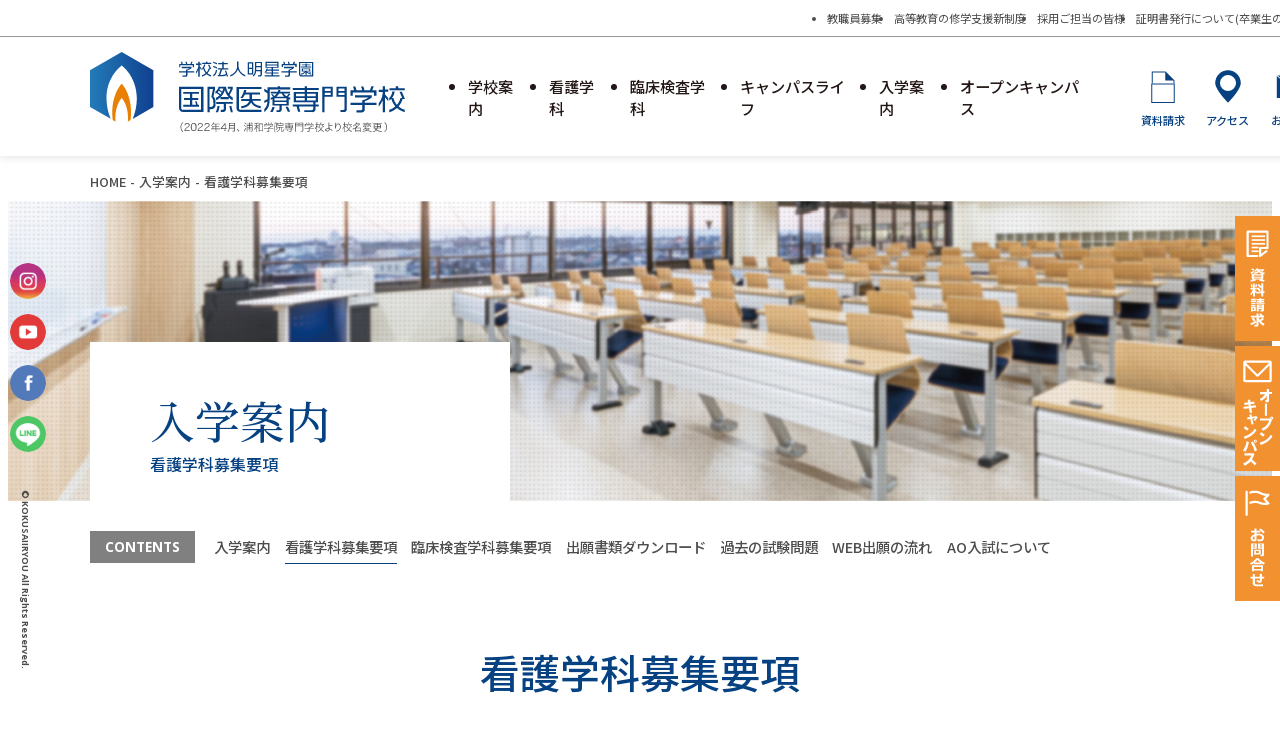

--- FILE ---
content_type: text/html; charset=UTF-8
request_url: https://imc.ac.jp/admission/kango-entry/
body_size: 15309
content:
<!doctype html>
<html lang="ja">
<head prefix="og: http://ogp.me/ns# fb: http://ogp.me/ns/fb# article: http://ogp.me/ns/article#">
<meta charset="UTF-8">
<script>
var viewport = document.createElement('meta');
viewport.setAttribute('name', 'viewport');
if(screen.availWidth < 768) {viewport.setAttribute('content', 'width=device-width, initial-scale=1.0');}
else{viewport.setAttribute('content', 'width=1240');}
document.getElementsByTagName('head')[0].appendChild(viewport);
</script>
<meta name="format-detection" content="telephone=no">

<link rel="preconnect" href="https://fonts.googleapis.com">
<link rel="preconnect" href="https://fonts.gstatic.com" crossorigin>
<link href="https://fonts.googleapis.com/css2?family=Noto+Sans+JP:wght@400;500;700&family=Noto+Serif+JP:wght@400;500;700&family=Open+Sans:ital,wght@0,400;0,500;0,600;0,700;1,600;1,700&family=Poppins:wght@700&family=M+PLUS+Rounded+1c:wght@400;500;700&family=Oswald:wght@500;700&family=Jost:ital,wght@0,100..900;1,100..900&display=swap" rel="stylesheet">
<link rel="stylesheet" href="https://cdn.jsdelivr.net/npm/yakuhanjp@3.4.1/dist/css/yakuhanjp-noto.min.css"><link rel="stylesheet" href="https://cdn.jsdelivr.net/npm/yakuhanjp@3.4.1/dist/css/yakuhanmp-noto.min.css">
<title>看護学科募集要項 | 国際医療専門学校 看護と臨床検査技師の資格取得</title>
<meta name='robots' content='max-image-preview:large' />

<!-- SEO SIMPLE PACK 3.5.2 -->
<meta name="keywords" content="看護学科,臨床検査学科,看護師,臨床検査技師,国家試験,3年制,共学,浦和学院専門学校,東武医学技術専門学校,西浦和駅,">
<link rel="canonical" href="https://imc.ac.jp/admission/kango-entry/">
<meta property="og:locale" content="ja_JP">
<meta property="og:type" content="article">
<meta property="og:title" content="看護学科募集要項 | 国際医療専門学校 看護と臨床検査技師の資格取得">
<meta property="og:url" content="https://imc.ac.jp/admission/kango-entry/">
<meta property="og:site_name" content="国際医療専門学校 看護と臨床検査技師の資格取得">
<meta name="twitter:card" content="summary_large_image">
<!-- Google Analytics (gtag.js) -->
<script async src="https://www.googletagmanager.com/gtag/js?id=G-2M3GYVT4RQ"></script>
<script>
	window.dataLayer = window.dataLayer || [];
	function gtag(){dataLayer.push(arguments);}
	gtag("js", new Date());
	gtag("config", "G-2M3GYVT4RQ");
</script>
	<!-- / SEO SIMPLE PACK -->

<style id='classic-theme-styles-inline-css'>
/*! This file is auto-generated */
.wp-block-button__link{color:#fff;background-color:#32373c;border-radius:9999px;box-shadow:none;text-decoration:none;padding:calc(.667em + 2px) calc(1.333em + 2px);font-size:1.125em}.wp-block-file__button{background:#32373c;color:#fff;text-decoration:none}
</style>
<link rel='stylesheet' id='fontawesome-css' href='https://cdnjs.cloudflare.com/ajax/libs/font-awesome/5.13.1/css/all.min.css?ver=5.13.1' media='all' />
<link rel='stylesheet' id='theme-main-css' href='https://imc.ac.jp/wp-content/themes/imc/style.css?ver=20220216164129' media='all' />
<link rel='stylesheet' id='theme-common-css' href='https://imc.ac.jp/wp-content/themes/imc/assets/css/common.css?ver=20250918003202' media='all' />
<noscript><style>.lazyload[data-src]{display:none !important;}</style></noscript><style>.lazyload{background-image:none !important;}.lazyload:before{background-image:none !important;}</style><link rel="icon" href="https://imc.ac.jp/wp-content/uploads/2022/03/apple-touch-icon-180x180-1-150x150.png" sizes="32x32" />
<link rel="icon" href="https://imc.ac.jp/wp-content/uploads/2022/03/apple-touch-icon-180x180-1.png" sizes="192x192" />
<link rel="apple-touch-icon" href="https://imc.ac.jp/wp-content/uploads/2022/03/apple-touch-icon-180x180-1.png" />
<meta name="msapplication-TileImage" content="https://imc.ac.jp/wp-content/uploads/2022/03/apple-touch-icon-180x180-1.png" />
		<style id="wp-custom-css">
			#sub_page .dormitory_apartment {
    margin-top: 60px;
    margin-bottom: 100px;
}
#sub_page .dormitory_apartment .apartment_title {
    margin: 0;
    margin-right: 100px;
    font-size: 1.85em;
    font-family: var(--font-maru);
    color: #2a8206;
    font-weight: 500;
}
#sub_page .dormitory_apartment .flex {
    display: flex;
    align-items: center;
}
#sub_page .dormitory_apartment .apartment_text a {
    display: inline-block;
    background: #2a8206;
    color: #fff;
    padding: 4px 20px;
    margin-top: 10px;
    border-radius: 4px;
}
@media only screen and (min-width: 749px){
#sub_page .dormitory_boy_outer .boy_title {
    margin-right: 160px;
}
}
@media only screen and (max-width: 750px){
#sub_page .dormitory_apartment .flex {
    display: block;
}
#sub_page .dormitory_apartment .apartment_title {
    margin-right: 0;
    font-size: 1.3em;
    text-align: center;
}
#sub_page .dormitory_apartment .apartment_text {
    text-align: center;
}
}		</style>
		</head>

<body id="kango-entry" class="preload">

<header id="header">
<nav class="head_top_navi">
<div class="wfull">
<ul class="menu">
<li><a href="https://imc.ac.jp/recruitstaff/">教職員募集</a></li>
<li class="openlink"><a href="https://www.mext.go.jp/kyufu/student/koukou.html">高等教育の修学支援新制度</a></li>
<li><a href="https://imc.ac.jp/recruiter/">採用ご担当の皆様</a></li>
<li><a href="https://imc.ac.jp/graduates/">証明書発行について(卒業生の皆様へ)</a></li>
</ul>
</div>
</nav>
<div class="header_main_area">
<h1><a href="https://imc.ac.jp/" rel="home"><img src="[data-uri]" alt="" width="315" height="80" data-src="https://imc.ac.jp/wp-content/themes/imc/images/site_logo_moji.svg" decoding="async" class="lazyload" data-eio-rwidth="315" data-eio-rheight="80"><noscript><img src="https://imc.ac.jp/wp-content/themes/imc/images/site_logo_moji.svg" alt="" width="315" height="80" data-eio="l"></noscript><span>学校法人明星学園 国際医療専門学校</span></a></h1>
<nav id="head_navi">
<ul>	
<li><a href="https://imc.ac.jp/information/">学校案内</a>
<div class="sub_menu">
<div>
<div class="img lazyload" style="" data-back="https://imc.ac.jp/wp-content/uploads/2022/03/menu_img_6.jpg"></div>
<div>
<p><a href="https://imc.ac.jp/information/">学校案内</a></p>
<ul>
<li><a href="https://imc.ac.jp/information/message/">建学の精神・学校長あいさつ</a></li>
<li><a href="https://imc.ac.jp/information/history/">学園のあゆみ</a></li>
<li><a href="https://imc.ac.jp/information/access/">アクセス・学校所在地</a></li>
<li><a href="https://imc.ac.jp/information/evaluation/">学校評価</a></li>
<li><a href="https://imc.ac.jp/information/financial/">財務状況</a></li>
<li><a href="https://imc.ac.jp/information/rules/">学則および教育課程</a></li>
<li><a href="https://imc.ac.jp/wp-content/uploads/2023/09/230915_harassment_guidelines.pdf">ハラスメント防止ガイドライン</a></li>
<li><a href="https://imc.ac.jp/wp-content/uploads/2025/06/250610_student_support_guidelines.pdf">障害のある学生支援に関するガイドライン</a></li>
</ul>
</div>
</div>
</div>
</li>
<li><a href="https://imc.ac.jp/kango-info/">看護学科</a>
<div class="sub_menu">
<div>
<div class="img lazyload" style="" data-back="https://imc.ac.jp/wp-content/uploads/2022/03/menu_img_5.jpg"></div>
<div>
<p><a href="https://imc.ac.jp/kango-info/">看護学科</a></p>
<ul>
<li><a href="https://imc.ac.jp/kango-info/">看護学科・カリキュラム</a></li>
<li><a href="https://imc.ac.jp/kango-info/kango-message/">学科長メッセージ</a></li>
<li><a href="https://imc.ac.jp/kango-info/kango-training/">病院実習</a></li>
<li><a href="https://imc.ac.jp/kango-info/kango-works/">就職・進路</a></li>
<li><a href="https://imc.ac.jp/kango-info/kango-about/">看護師とは？</a></li>
<li><a href="https://kango.imc.ac.jp/">特設サイト <i class="fas fa-external-link-alt"></i></a></li>
</ul>
</div>
</div>
</div>
</li>
<li><a href="https://imc.ac.jp/rinsho-info/">臨床検査学科</a>
<div class="sub_menu">
<div>
<div class="img lazyload" style="" data-back="https://imc.ac.jp/wp-content/uploads/2022/03/menu_img_4.jpg"></div>
<div>
<p><a href="https://imc.ac.jp/rinsho-info/">臨床検査学科</a></p>
<ul>
<li><a href="https://imc.ac.jp/rinsho-info/">臨床検査学科・カリキュラム</a></li>
<li><a href="https://imc.ac.jp/rinsho-info/rinsho-message/">学科長メッセージ</a></li>
<li><a href="https://imc.ac.jp/rinsho-info/rinsho-training/">病院実習</a></li>
<li><a href="https://imc.ac.jp/rinsho-info/rinsho-works/">就職・進路</a></li>
<li><a href="https://imc.ac.jp/rinsho-info/rinsho-about/">臨床検査技師とは？</a></li>
<li><a href="https://rinsho.imc.ac.jp/">特設サイト <i class="fas fa-external-link-alt"></i></a></li>
</ul>
</div>
</div>
</div>
</li>
<li><a href="https://imc.ac.jp/campuslife/">キャンパスライフ</a>
<div class="sub_menu">
<div>
<div class="img lazyload" style="" data-back="https://imc.ac.jp/wp-content/uploads/2022/03/menu_img_3.jpg"></div>
<div>
<p><a href="https://imc.ac.jp/campuslife/">キャンパスライフ</a></p>
<ul>
<li><a href="https://imc.ac.jp/campuslife/facility/">施設設備</a></li>
<li><a href="https://imc.ac.jp/campuslife/calendar/">キャンパスカレンダー</a></li>
<li><a href="https://imc.ac.jp/campuslife/dormitory/">学生寮</a></li>
</ul>
</div>
</div>
</div>
</li>
<li><a href="https://imc.ac.jp/admission/">入学案内</a>
<div class="sub_menu">
<div>
<div class="img lazyload" style="" data-back="https://imc.ac.jp/wp-content/uploads/2022/03/menu_img_2.jpg"></div>
<div>
<p><a href="https://imc.ac.jp/admission/">入学案内</a></p>
<ul>
<li><a href="https://imc.ac.jp/admission/kango-entry/">看護学科募集要項</a></li>
<li><a href="https://imc.ac.jp/admission/rinsho-entry/">臨床検査学科募集要項</a></li>
<li><a href="https://imc.ac.jp/admission/exam_download/">出願書類ダウンロード</a></li>
<li><a href="https://imc.ac.jp/admission/exam_data/">過去の試験問題</a></li>
<li><a href="https://imc.ac.jp/admission/applicationflow/">WEB出願の流れ</a></li>
<li><a href="https://imc.ac.jp/wp-content/uploads/2025/05/International_student_guidelines.pdf"><ruby>留学生募集要項<rt>りゅうがくせいぼしゅうようこう</rt></ruby></a></li>
</ul>
</div>
</div>
</div>
</li>
<li><a href="https://imc.ac.jp/campus-info/">オープンキャンパス</a>
<div class="sub_menu">
<div>
<div class="img lazyload" style="" data-back="https://imc.ac.jp/wp-content/uploads/2022/03/menu_img_1.jpg"></div>
<div>
<p><a href="https://imc.ac.jp/campus-info/">オープンキャンパス</a></p>
<ul>
<li><a href="https://imc.ac.jp/campus-info/opencampus/">オープンキャンパス・学科・入試説明会</a></li>
<li><a href="https://imc.ac.jp/campus-info/tour/">学校見学</a></li>
<li><a href="https://imc.ac.jp/campus-info/sns/">SNSのご案内</a></li>
</ul>
</div>
</div>
</div>
</li>
</ul>
</nav>

<div class="header_contact">
<ul>
<li><a href="https://www.school-go.info/64obb2/imc/form.php?fno=90&fsno=1&openExternalBrowser=1" target="_blank"><img src="[data-uri]" alt="" data-src="https://imc.ac.jp/wp-content/themes/imc/images/header_icon_request.svg" decoding="async" class="lazyload"><noscript><img src="https://imc.ac.jp/wp-content/themes/imc/images/header_icon_request.svg" alt="" data-eio="l"></noscript><span>資料請求</span></a></li>
<li><a href="https://imc.ac.jp/information/access/"><img src="[data-uri]" alt="" data-src="https://imc.ac.jp/wp-content/themes/imc/images/header_icon_map.svg?1" decoding="async" class="lazyload"><noscript><img src="https://imc.ac.jp/wp-content/themes/imc/images/header_icon_map.svg?1" alt="" data-eio="l"></noscript><span>アクセス</span></a></li>
<li><a href="https://www.school-go.info/64obb2/imc/form.php?fno=76&fsno=1&openExternalBrowser=1" target="_blank"><img src="[data-uri]" alt="" data-src="https://imc.ac.jp/wp-content/themes/imc/images/header_icon_mail.svg?1" decoding="async" class="lazyload"><noscript><img src="https://imc.ac.jp/wp-content/themes/imc/images/header_icon_mail.svg?1" alt="" data-eio="l"></noscript><span>お問合せ</span></a></li>
</ul>
</div>

<div class="headerbtn">
<button id="openbtn"><span></span><span></span><span></span><span>MENU</span></button>
</div>
</div>

</header>

<div id="sp_navi">
<nav id="pulldown_navi">
<div class="wfull">

<ul class="menu">
<li><a href="https://imc.ac.jp/information/">学校案内</a>
<ul class="sub-menu">
	<li><a href="https://imc.ac.jp/information/message/">建学の精神・学校長あいさつ</a></li>
	<li><a href="https://imc.ac.jp/information/history/">学園のあゆみ</a></li>
	<li><a href="https://imc.ac.jp/information/access/">アクセス・学校所在地</a></li>
	<li><a href="https://imc.ac.jp/information/evaluation/">学校評価</a></li>
	<li><a href="https://imc.ac.jp/information/financial/">財務状況</a></li>
	<li><a href="https://imc.ac.jp/information/rules/">学則および教育課程</a></li>
	<li><a target="_blank" rel="noopener" href="https://imc.ac.jp/wp-content/uploads/2023/09/230915_harassment_guidelines.pdf">国際医療専門学校ハラスメント防止ガイドライン</a></li>
	<li><a target="_blank" rel="noopener" href="https://imc.ac.jp/wp-content/uploads/2025/06/250610_student_support_guidelines.pdf">障害のある学生支援に関するガイドライン</a></li>
</ul>
</li>
<li><a href="https://imc.ac.jp/kango-info/">看護学科</a>
<ul class="sub-menu">
	<li><a href="https://imc.ac.jp/kango-info/">看護学科・カリキュラム</a></li>
	<li><a href="https://imc.ac.jp/kango-info/kango-message/">学科長メッセージ</a></li>
	<li><a href="https://imc.ac.jp/kango-info/kango-training/">病院実習</a></li>
	<li><a href="https://imc.ac.jp/kango-info/kango-works/">就職・進路</a></li>
	<li><a href="https://imc.ac.jp/kango-info/kango-about/">看護師とは？</a></li>
	<li><a target="_blank" rel="noopener" href="https://kango.imc.ac.jp/">特設サイト <i class="fas fa-external-link-alt"></i></a></li>
</ul>
</li>
<li><a href="https://imc.ac.jp/rinsho-info/">臨床検査学科</a>
<ul class="sub-menu">
	<li><a href="https://imc.ac.jp/rinsho-info/">臨床検査学科・カリキュラム</a></li>
	<li><a href="https://imc.ac.jp/rinsho-info/rinsho-message/">学科長メッセージ</a></li>
	<li><a href="https://imc.ac.jp/rinsho-info/rinsho-training/">病院実習</a></li>
	<li><a href="https://imc.ac.jp/rinsho-info/rinsho-works/">就職・進路</a></li>
	<li><a href="https://imc.ac.jp/rinsho-info/rinsho-about/">臨床検査技師とは？</a></li>
	<li><a target="_blank" rel="noopener" href="https://rinsho.imc.ac.jp/">特設サイト <i class="fas fa-external-link-alt"></i></a></li>
</ul>
</li>
<li><a href="https://imc.ac.jp/campuslife/">キャンパスライフ</a>
<ul class="sub-menu">
	<li><a href="https://imc.ac.jp/campuslife/facility/">施設設備</a></li>
	<li><a href="https://imc.ac.jp/campuslife/calendar/">キャンパスカレンダー</a></li>
	<li><a href="https://imc.ac.jp/campuslife/dormitory/">学生寮</a></li>
</ul>
</li>
<li><a href="https://imc.ac.jp/admission/">入学案内</a>
<ul class="sub-menu">
	<li class="current"><a href="https://imc.ac.jp/admission/kango-entry/" aria-current="page">看護学科募集要項</a></li>
	<li><a href="https://imc.ac.jp/admission/rinsho-entry/">臨床検査学科募集要項</a></li>
	<li><a href="https://imc.ac.jp/admission/exam_download/">出願書類ダウンロード</a></li>
	<li><a href="https://imc.ac.jp/admission/exam_data/">過去の試験問題</a></li>
	<li><a href="https://imc.ac.jp/admission/applicationflow/">WEB出願の流れ</a></li>
	<li><a target="_blank" rel="noopener" href="https://imc.ac.jp/wp-content/uploads/2025/05/International_student_guidelines.pdf"><ruby>留学生募集要項<rt>りゅうがくせいぼしゅうようこう</rt></ruby></a></li>
</ul>
</li>
<li><a href="https://imc.ac.jp/campus-info/">オープンキャンパス</a>
<ul class="sub-menu">
	<li><a href="https://imc.ac.jp/campus-info/opencampus/">オープンキャンパス・学科・入試説明会</a></li>
	<li><a href="https://imc.ac.jp/campus-info/tour/">学校見学</a></li>
	<li><a href="https://imc.ac.jp/campus-info/sns/">SNSのご案内</a></li>
</ul>
</li>
<li><a href="https://imc.ac.jp/recruitstaff/">教職員募集</a></li>
<li><a href="https://www.mext.go.jp/kyufu/student/koukou.html">高等教育の修学支援新制度</a></li>
<li><a href="https://imc.ac.jp/recruiter/">採用ご担当の皆様</a></li>
<li><a href="https://imc.ac.jp/graduates/">証明書発行について(卒業生の皆様へ)</a></li>
<li><a href="https://imc.ac.jp/information/access/">アクセス・学校所在地</a></li>
</ul>
</div>
</nav>
</div>

<main>

<section id="sub_page" class="admission kango">
<div class="bread">
<div class="w1100">
<ol>
<li><a href="https://imc.ac.jp/">HOME</a></li>
<li><a href="https://imc.ac.jp/admission/">入学案内</a></li>
<li><span>看護学科募集要項</span></li>
</ol>
</div>
</div>
<div class="sub_header class_info">
<div class="img"><img src="[data-uri]" alt="" data-src="https://imc.ac.jp/wp-content/themes/imc/images/admission_head_bg.jpg" decoding="async" class="lazyload" data-eio-rwidth="3200" data-eio-rheight="601"><noscript><img src="https://imc.ac.jp/wp-content/themes/imc/images/admission_head_bg.jpg" alt="" data-eio="l"></noscript></div>
<div class="title_outer w1100">
<div class="title_area">
<h2>入学案内</h2>
<p>看護学科募集要項</p>
</div>
</div>
</div>

<div class="sub_page_navi">
<div class="w1100">
<p>CONTENTS</p>
<ul>
<li><a href="https://imc.ac.jp/admission/">入学案内</a></li>
<li class="current"><a href="https://imc.ac.jp/admission/kango-entry/">看護学科募集要項</a></li>
<li><a href="https://imc.ac.jp/admission/rinsho-entry/">臨床検査学科募集要項</a></li>
<li><a href="https://imc.ac.jp/admission/exam_download/">出願書類ダウンロード</a></li>
<li><a href="https://imc.ac.jp/admission/exam_data/">過去の試験問題</a></li>
<li><a href="https://imc.ac.jp/admission/applicationflow/">WEB出願の流れ</a></li>
<li><a href="https://imc.ac.jp/admission/kango-entry/kango-examsystem/#ao">AO入試について</a></li>
</ul>
</div>
</div>

<div class="sub_content">
<div class="w1100">

<div class="boshu_navi">
<p class="boshu_navi_title">看護学科募集要項</p>
<div class="boshu_navi_btn">
<p><a href="https://imc.ac.jp/admission/kango-entry/#guideline">募集要項</a></p>
<p><a href="https://imc.ac.jp/admission/kango-entry/kango-examsystem/#ao">AO入試</a></p>
<p><a href="https://imc.ac.jp/admission/kango-entry/kango-examsystem/#hei">併願制度</a></p>
<p><a href="https://imc.ac.jp/admission/kango-entry/kango-fees/#gaku">学費・奨学金</a></p>
<p><a href="https://imc.ac.jp/admission/kango-entry/kango-benefits/#kyufukin">教育訓練給付金制度</a></p>
<!--<p><a href="https://imc.ac.jp/admission/kango-entry/kango-fees/#sho">奨学金</a></p>
<p><a href="https://imc.ac.jp/admission/kango-entry/kango-examsystem/#toku">特待生制度</a></p>-->
</div>
</div>

<div class="admission_rinen">
<p class="admission_rinen_title pink">学科理念</p>
<p>明星学園は仁愛を旨とし、人間の生命と人格を尊重する。仁愛とは即ち、看護者の倫理綱領に基づく行動が取れることや、社会の変化やニーズを確実に捉えてそれに対応できること、患者に寄り添えること、他者と協働できること、自己研鑽し続けられることである。この理念の実現のために、専門職業人として知識・技術・態度を身につけ社会及び国際的に貢献できる看護師の育成を目指す。</p>
<p class="admission_rinen_title pink">アドミッションポリシー</p>
<p>・自ら課題を見出し、知識・技術を獲得しようとする行動が計画的にできる人<br>
・生命（命・いのち）を大切にし、人を思いやれる人<br>
・チームワークを大切にし、他者を尊重し関係性を築ける人<br>
・看護を学ぶために必要な基礎学力を有する人<br>
・自ら望んで、看護師を目指し自己の目標を達成することができる人<br>
・誠実で倫理観を持ち行動できる人<br>
・自己の生活を整え、心身共に健康管理のできる人<br>
・多様な価値観を尊重し、自分の思いや考えを表現することができる人</p>
</div>


<div id="guideline" class="admission_youkou">
<h3 class="kango_plane pink">募集要項</h3>
<p>看護学科 2026年度生 学生募集要項</p>
<dl>
<dt>募集人数</dt><dd>：80名（共学）</dd>
<dt>修業年限</dt><dd>：3年制（昼間）</dd>
<dt>卒業時に取得できる資格</dt><dd>：看護師国家試験受験資格</dd>
</dl>
</div>

<div class="admission_keisiki">
<h3 class="kango_plane pink">入試形式・出願資格</h3>
<table>
<tr>
<th>指定校推薦入試</th>
<td>
<p class="maru">2026年3月に高等学校を卒業見込みの者。</p>
<p class="maru">本学を第一志望とし、合格した場合に入学することを確約できる者。</p>
<p class="maru">高等学校の評定平均3.0以上を満たし、高等学校長が推薦する者。</p>
<p class="kome">詳細は高等学校宛に送付した案内をご確認ください。</p>
</td>
</tr>
<tr>
<th>公募推薦入試</th>
<td>
<p class="maru">2026年3月に高等学校を卒業見込みの者。</p>
<p class="maru">本学を第一志望とし、合格した場合に入学する事を確約できる者。</p>
<p class="maru">高等学校の評定平均3.0以上を満たし、高等学校長が推薦する者。</p>
<!--<p style="font-size: 18px;font-weight: bold;color: #f29130;text-decoration: underline;"><a href="https://imc.ac.jp/wp-content/uploads/2023/12/231218_tsuikaboshu.pdf" target="_blank">追加入試の詳細はこちら</a></p>-->
</td>
</tr>
<tr>
<th>病院奨学生入試</th>
<td>
<p class="maru">2026年3月に高等学校を卒業見込みの者。高等学校を卒業した者、もしくは高等学校卒業と同等の学力を有すると認められる者。</p>
<p class="maru">本学を第一志望とし、合格した場合に入学する事を確約できる者。</p>
<p class="maru">病院の試験において奨学生として内定した者、ならびに本校を卒業後に内定した病院へ就職を確約できる者。</p>
</td>
</tr>
<tr>
<th>一般入試</th>
<td>
<p class="maru">2026年3月に高等学校を卒業見込みの者。高等学校を卒業した者、もしくは高等学校卒業と同等の学力を有すると認められる者。</p>
<p class="maru">学校教育における12年の課程を修了した者、またはこれに準ずる者で、文部科学大臣の指定した者（事前に受験資格相談必要）。</p>
<p class="maru">2026年4月1日現在で18歳に達する者。</p>
<!--<p style="font-size: 18px;font-weight: bold;color: #f29130;text-decoration: underline;"><a href="https://imc.ac.jp/wp-content/uploads/2023/12/231218_tsuikaboshu.pdf" target="_blank">追加入試の詳細はこちら</a></p>-->
</td>
</tr>
<tr>
<th>社会人入試</th>
<td>
<p class="maru">高等学校を卒業した者、または高等学校卒業と同等の学力を有すると認められる者。</p>
<p class="maru">学校教育における12年の課程を修了した者、またはこれに準ずる者で、文部科学大臣の指定した者（事前に受験資格相談必要）。</p>
<p class="maru">本学を第一志望とし、合格した場合は入学する事を確約できる者。</p>
<!--<p class="maru">下記①②いずれかの職歴を有する者（パート・アルバイトを除く）。<br>
&emsp;①高等学校卒業または同等の学力を有する者<br>
&emsp;&emsp;卒業後、同一の事業所で3年以上の勤務実績。<br>
&emsp;②短期大学・専門学校・大学卒業の者<br>
&emsp;&emsp;卒業後、同一の事業所で１年以上の勤務実績。</p>
<p>※社会人入試の職歴は2025年3月31日時点で該当予定の方も含みます。</p>
<p style="font-size: 18px;font-weight: bold;color: #f29130;text-decoration: underline;"><a href="https://imc.ac.jp/wp-content/uploads/2023/12/231218_tsuikaboshu.pdf" target="_blank">追加入試の詳細はこちら</a></p>-->
</td>
</tr>
<tr>
<th>大学入試共通テスト入試</th>
<td>
<p class="maru">2026年3月に高等学校を卒業見込みの者。高等学校を卒業した者、もしくは高等学校卒業と同等の学力を有すると認められる者。</p>
<p class="maru">学校教育における12年の課程を修了した者、またはこれに準ずる者で、文部科学大臣の指定した者（事前に受験資格相談必要）。</p>
<p class="maru">2026年4月1日現在で18歳に達する者。</p>
</td>
</tr>
<tr>
<th>AO入試</th>
<td>
<p class="maru">(1)2026年3月に高等学校を卒業見込みの者。高等学校を卒業した者、<br>
&emsp;もしくは高等学校卒業と同等の学力を有すると認められる者。（1998年4月2日～2008年4月1日生まれの者。）</p>
<p class="maru">(2)2026年4月1日現在で18歳に達する者。<br>
&emsp;(1)および(2)を満たし、エントリー後、面接を終了し、「一次合格」が認められた者。</p>
<p class="maru">本学を第一志望とし、合格した場合は入学する事を確約できる者。</p>
<p class="kome">詳細は「<a href="https://imc.ac.jp/admission/kango-entry/kango-examsystem/#ao" class="link-bl">AO入試について</a>」をご確認ください。</p>
</td>
</tr>
</table>
</div>

<div class="admission_houhou">
<h3 class="kango_plane pink">選抜方法（入試内容）</h3>
<table>
<tr><th>指定校推薦入試</th><td><p class="maru">書類選考・課題（出願書類提出期間内に事前提出）・面接</p></td></tr>
<tr><th>公募推薦入試</th><td><p class="maru">書類選考・小論文・面接</p></td></tr>
<tr><th>病院奨学生入試</th><td><p class="maru">書類選考・小論文・面接</p></td></tr>
<tr><th>AO入試</th><td><p class="maru">書類選考・面接シート記入・面接</p></td></tr>
<tr><th>一般入試</th><td><p class="maru">書類選考・現代の国語・1科目選択（数学Ⅰ・英語コミュニケーションⅠ）・面接</p></td></tr>
<tr><th>社会人入試</th><td><p class="maru">書類選考・小論文・面接</p></td></tr>
<tr><th>大学入試共通テスト入試</th><td><p class="maru">書類選考・面接シート記入・面接</p></td></tr>
</table>
</div>

<div class="admission_nittei">
<h3 class="kango_plane pink">入試日程（指定校・公募・病院奨学生・一般・社会人・大学入試共通テスト）</h3>
<table><tr><th width="5%" rowspan="2">&nbsp;</th><th colspan="3">試験会場</th><th rowspan="2">試験日時</th><th>WEB登録期間<br></th><th rowspan="2">合否発表日</th><th rowspan="2">入学手続締切日</th><th rowspan="2">一般入試併願者<br>最終締切日</th></tr><tr><th>指定校<br>公募</th><th>病院奨学生<br>社会人・一般</th><th>大学共通<br>テスト</th><th>入学検定料入金／出願書類提出期間</th></tr><tr><td>1期</td><td>本校</td><td>本校</td><td>－</td><td>2025年<br>10月11日（土）9時</td><td>2025年9月24日（水）～10月3日（金）</td><td>2025年<br>10月16日（木）</td><td>2025年<br>10月31日（金）</td><td rowspan="2">2026年<br>2月10日（火）</td></tr><tr><td>2期</td><td>本校</td><td>本校</td><td>－</td><td>2025年<br>11月8日（土）9時</td><td>2025年10月17日（金）～10月31日（金）</td><td>2025年<br>11月12日（水）</td><td>2025年<br>11月26日（水）</td></tr><tr><td>3期</td><td>本校</td><td>本校</td><td>－</td><td>2025年<br>12月13日（土）9時</td><td>2025年11月13日（木）～12月5日（金）</td><td>2025年<br>12月17日（水）</td><td>2026年<br>1月6日（火）</td><td rowspan="2">2026年<br>3月12日（木）</td></tr><tr><td>4期</td><td>本校<br>仙台</td><td>本校<br>仙台</td><td>－</td><td>2026年<br>1月24日（土）9時</td><td>2025年12月18日（木）～2026年1月16日（金）</td><td>2026年<br>1月28日（水）</td><td>2026年<br>2月10日（火）</td></tr><tr><td>5期</td><td>－</td><td>本校</td><td>本校</td><td>2026年<br>2月21日（土）9時</td><td>2026年1月29日（木）～2月13日（金）</td><td>2026年<br>2月24日（火）</td><td>2026年<br>3月12日（木）</td><td>2026年<br>3月23日（月）</td></tr><tr><td>6期</td><td>－</td><td>本校</td><td>本校</td><td>2026年<br>3月5日（木）9時</td><td>2026年2月25日（水）～3月3日（火）</td><td>2025年<br>3月6日（金）</td><td>2026年<br>3月23日（月）</td><td>－</td></tr></table>

<!--<table><tr><th width="5%">&nbsp;</th><th>試験会場</th><th>試験日</th><th>WEB登録期間<br>入学検定料入金／出願書類提出期間</th><th>合否発表日</th><th>入学手続締切日</th><th>一般入試併願者<br>最終締切日</th></tr><tr><td>1期</td><td>本校</td><td>2024年<br>10月12日（土）</td><td>2024年9月24日（火）～10月4日（金）</td><td>2024年<br>10月18日（金）</td><td>2024年<br>11月1日（金）</td><td rowspan="2">2025年<br>2月12日（水）</td></tr><tr><td>2期</td><td>本校</td><td>2024年<br>11月16日（土）</td><td>2024年10月21日（月）～11月8日（金）</td><td>2024年<br>11月20日（水）</td><td>2024年<br>12月4日（水）</td></tr><tr><td>3期</td><td>本校</td><td>2024年<br>12月14日（土）</td><td>2024年11月25日（月）～12月6日（金）</td><td>2024年<br>12月18日（水）</td><td>2025年<br>1月6日（月）</td><td rowspan="2">2025年<br>3月13日（木）</td></tr><tr><td>4期</td><td>本校･仙台</td><td>2025年<br>1月25日（土）</td><td>2024年12月23日（月）～2025年1月17日（金）</td><td>2025年<br>1月29日（水）</td><td>2025年<br>2月12日（水）</td></tr><tr><td>5期</td><td>本校</td><td>2025年<br>2月22日（土）</td><td>2025年2月3日（月）～2月14日（金）</td><td>2025年<br>2月27日（木）</td><td>2025年<br>3月13日（木）</td><td>2025年<br>3月21日（金）</td></tr><tr><td>6期</td><td>本校</td><td>2025年<br>3月6日（木）</td><td>2025年2月17日（月）～2月28日（金）</td><td>2025年<br>3月7日（金）</td><td>2025年<br>3月21日（金）</td><td>－</td></tr></table>-->

<!--<p class="kome" style="color:#f29130;font-weight: bold;">オレンジ色の枠は追加入試です。 <span style="font-size: 18px;text-decoration: underline;"><a href="https://imc.ac.jp/wp-content/uploads/2023/12/231218_tsuikaboshu.pdf" target="_blank">追加入試の詳細はこちら</a></span></p>-->

<p class="kome">AO入試希望者は「<a href="https://imc.ac.jp/admission/kango-entry/kango-examsystem/#ao" class="link-bl">AO入試について</a>」をご参照ください。</p>
<p class="kome">一般入試は「<a href="https://imc.ac.jp/admission/kango-entry/kango-examsystem/#hei" class="link-bl">併願制度</a>」を利用できます。</p>
<p class="kome">定員になり次第募集を終了いたします。</p>
</div>

<div class="admission_flow">
<h3 class="kango_plane pink">出願の流れ（試験日当日までの流れ）</h3>
<div class="step_head">
<div class="step"><img src="[data-uri]" alt="" data-src="https://imc.ac.jp/wp-content/themes/imc/images/step1.svg" decoding="async" class="lazyload"><noscript><img src="https://imc.ac.jp/wp-content/themes/imc/images/step1.svg" alt="" data-eio="l"></noscript></div>
<p>WEB出願登録<span>締切：各WEB登録期間</span></p>
</div>
<div class="text">
<p class="maru">本校公式ホームページのWEB出願専用サイト（9月開設予定）へアクセスしてください。</p>
<p class="maru">アクセスは、AO入試希望者はエントリー期間内と出願期間内で、他の入試希望者は出願期限内でお願いします。</p>
<p class="maru">出願者情報を入力し、マイページを作成してください。</p>
<p class="maru">WEB登録期間中に顔写真をアップしていただきます。顔写真をご用意ください。</p>
<p class="kome">インターネットに接続されたパソコン・スマートフォン等をご用意ください。</p>
<p class="kome">利用可能なメールアドレスをご準備ください。（重要なご連絡等ある場合があります。）</p>
<p class="kome">WEB出願の詳細は「<a href="https://imc.ac.jp/admission/applicationflow/">WEB出願の流れ</a>」をご覧ください。</p>
</div>

<div class="step_head">
<div class="step"><img src="[data-uri]" alt="" data-src="https://imc.ac.jp/wp-content/themes/imc/images/step2.svg" decoding="async" class="lazyload"><noscript><img src="https://imc.ac.jp/wp-content/themes/imc/images/step2.svg" alt="" data-eio="l"></noscript></div>
<p>入学検定料のお振込<span>締切：各入学検定料入金期間</span></p>
</div>
<div class="text">
<p class="maru">金融機関・コンビニATM・インターネットバンキングより、マイページに記載されている振込先へ入学検定料20,000円をお振込みください。</p>
<p class="kome">お振込みいただいた入学検定料は、いかなる理由があっても返還できません。（振込手数料は受験者負担となります。）</p>
</div>

<div class="step_head">
<div class="step"><img src="[data-uri]" alt="" data-src="https://imc.ac.jp/wp-content/themes/imc/images/step3.svg" decoding="async" class="lazyload"><noscript><img src="https://imc.ac.jp/wp-content/themes/imc/images/step3.svg" alt="" data-eio="l"></noscript></div>
<p>出願書類の提出<span>締切：各出願書類提出期間</span></p>
</div>
<div class="text">
<p class="maru">マイページに記載されている出願書類を市販の角2封筒に入れ、出願期間内に郵送又は持参してください。（締切日必着）</p>
<table>
<tr><th>出願書類提出方法</th><th>出願先</th></tr>
<tr>
<td>
<p>◎郵送の場合　　簡易書留にて郵送してください。【締切日必着】</p>
<p>◎持参の場合　　月～金　9:00～16:00</p>
<p class="kome">土曜日、日曜日、祝日、10/6（開校記念日）、11/14（埼玉県民の日）、お盆、年末年始は休業日となります。</p>
</td>
<td>
<p>国際医療専門学校　入試事務局<br>〒338-0837　埼玉県さいたま市桜区田島9-4-10<br>TEL　048-866-6600</p>
</td>
</tr>
</table>
<p class="maru">出願書類</p>
<table class="shorui"><tr><th></th><th>推薦</th><th>病院奨学生</th><th>AO</th><th>一般</th><th>社会人</th><th>大学共通</th><th>備考</th></tr><tr><td>高等学校調査書</td><td>○</td><td>○</td><td>○</td><td>○</td><td>○</td><td>○</td><td>高等学校卒業後、５年を経過している方は、単位修得証明書をご提出ください。卒業年数の経過により、これらの証明書が提出できない場合は、証明書不発行証明（出身高校発行）をご提出ください。高等学校卒業程度認定試験合格者は、合格証明書、合格成績証明書をご提出ください（免除科目がある場合は、単位修得証明書も提出）。</td></tr><tr><td>高等学校卒業証明書</td><td>○</td><td>○</td><td>○</td><td>○</td><td>○</td><td>○</td><td>高等学校既卒の方は出願時にご提出ください。<br>高等学校卒業見込みの方は卒業後ご提出ください。</td></tr><tr><td>推薦書</td><td>○</td><td>&nbsp;</td><td></td><td></td><td></td><td></td><td>本校所定の推薦書をご使用ください。推薦書のダウンロードは<a href="https://imc.ac.jp/admission/exam_download/" target="_blank">こちら</a><br>（指定校推薦は高等学校宛に送付した推薦書をご使用ください）</td></tr><tr><td>病院奨学生内定書</td><td>&nbsp;</td><td>○</td><td></td><td></td><td></td><td></td><td>本校所定の内定書に必要事項が記載され、厳封されたもの。</td></tr><tr><td>経歴書</td><td></td><td>○※</td><td></td><td></td><td>○</td><td>&nbsp;</td><td>本学所定の経歴書をご使用ください。経歴書のダウンロードは<a href="https://imc.ac.jp/admission/exam_download/" target="_blank">こちら</a><br>※高校卒業見込みの方で病院奨学生入試を希望する方は提出不要です。</td></tr><tr><td>大学共通テスト<br>受験票（コピー）</td><td></td><td></td><td>&nbsp;</td><td></td><td></td><td>○</td><td></td></tr></table>

<!--<table class="shorui">
<tr><th></th><th>推薦</th><th>AO</th><th>一般</th><th>社会人</th><th>備考</th></tr>
<tr><td>高等学校調査書</td><td>○</td><td>○</td><td>○</td><td>○</td><td>高等学校卒業後、５年を経過している方は、単位修得証明書をご提出ください。卒業年数の経過により、これらの証明書が提出できない場合は、証明書不発行証明（出身高校発行）をご提出ください。高等学校卒業程度認定試験合格者は、合格証明書、合格成績証明書をご提出ください（免除科目がある場合は、単位修得証明書も提出）。
</td></tr>
<tr><td>高等学校卒業証明書</td><td>○</td><td>○</td><td>○</td><td>○</td><td>高等学校既卒の方は出願時にご提出ください。<br>
高等学校卒業見込の方は卒業後ご提出ください。</td></tr>
<tr><td>推薦書</td><td>○</td><td></td><td></td><td></td><td>本学所定の推薦書をご使用ください（指定校推薦は高等学校宛に送付した推薦書をご使用ください）。</td></tr>
<tr><td>経歴書</td><td></td><td></td><td></td><td>○</td><td>本学所定の経歴書をご使用ください。</td></tr>
<tr><td>切手</td><td>○</td><td>○</td><td>○</td><td>○</td><td><span style="color: red;">490円分（350円切手１枚、140円切手1枚）を同封<br>※郵便料金改定の場合は変更あり ※切手は封筒に貼らないこと ※同封されている切手の返還はできません</span></td></tr>
<tr><td>出願許可証</td><td></td><td>○</td><td></td><td></td><td></td></tr>
<tr><td>併願申請書</td><td></td><td>○</td><td>○</td><td></td><td>特待生入試及び一般入試にて併願を希望される方はご提出ください。</td></tr>
</table>-->
<p class="kome">調査書・各種証明書等は発行日より6ヶ月以内のものをご提出ください。</p>
</div>

<div class="step_head">
<div class="step"><img src="[data-uri]" alt="" data-src="https://imc.ac.jp/wp-content/themes/imc/images/step4.svg" decoding="async" class="lazyload"><noscript><img src="https://imc.ac.jp/wp-content/themes/imc/images/step4.svg" alt="" data-eio="l"></noscript></div>
<p>受験票の発行</p>
</div>
<div class="text">
<p class="maru">入学検定料の納入及び全ての出願書類が受理されると、マイページ内から受験票の印刷が可能になります。印刷する方は、カラー印刷をして保管してください。</p>
<p class="kome">受験当日、スマートフォンの画面にて受験票を提示する方は、印刷不要です。</p>
</div>

<div class="step_head">
<div class="step"><img src="[data-uri]" alt="" data-src="https://imc.ac.jp/wp-content/themes/imc/images/step5.svg" decoding="async" class="lazyload"><noscript><img src="https://imc.ac.jp/wp-content/themes/imc/images/step5.svg" alt="" data-eio="l"></noscript></div>
<p>受験</p>
</div>
<div class="text">
<p class="maru">印刷した受験票を試験日当日に持参、もしくはスマートフォンで確認させていただきます。</p>
<p class="maru">試験日当日のご案内はマイページよりご確認いただけます。</p>
<!--<ol>
<li>スマートフォンの画面にて受験票を提示する</li>
<li>受験票をカラー印刷（A4サイズ）して持参する</li>
</ol>
<p class="kome">やむを得ない事情により準備ができない際はお問合せください。</p>-->
</div>

</div>

<div class="admission_place">
<h3 class="kango_plane pink">試験会場</h3>
<div class="flex">
<div>
<div class="img">
<img src="[data-uri]" alt="" data-src="https://imc.ac.jp/wp-content/themes/imc/images/place_map.jpg" decoding="async" class="lazyload" data-eio-rwidth="1113" data-eio-rheight="667"><noscript><img src="https://imc.ac.jp/wp-content/themes/imc/images/place_map.jpg" alt="" data-eio="l"></noscript>
</div>
<p class="place_title">国際医療専門学校</p>
<p>〒338-0837 埼玉県さいたま市桜区田島9-4-10<br>TEL 048-866-6600<br>JR武蔵野線「西浦和駅」より徒歩約5分<br>※お車での来場は出来かねますので、ご注意ください。</p>
</div>
<div>
<div class="img">
<a href="http://www.shokei.info/shokei/shokei.files/%E6%9C%AC%E9%A4%A8%E3%83%93%E3%83%AB%E5%91%A8%E8%BE%BA%E5%9C%B0%E5%9B%B3.pdf" target="_blank"><img src="[data-uri]" alt="" data-src="https://imc.ac.jp/wp-content/themes/imc/images/place_map_sendai_shokei.jpg" decoding="async" class="lazyload" data-eio-rwidth="853" data-eio-rheight="667"><noscript><img src="https://imc.ac.jp/wp-content/themes/imc/images/place_map_sendai_shokei.jpg" alt="" data-eio="l"></noscript></a>
</div>
<p class="place_title">仙台会場（ショーケー本館ビル）</p>
<p>〒980-0022 宮城県仙台市青葉区五橋2丁目11-1<br>TEL 022-266-2784<br>JR「仙台駅」より徒歩約15分、地下鉄南北線「五橋駅」より徒歩１分</p>
</div>
<!--<div>
<div class="img">
<img src="[data-uri]" alt="" data-src="https://imc.ac.jp/wp-content/themes/imc/images/place_map_sendai.jpg" decoding="async" class="lazyload" data-eio-rwidth="853" data-eio-rheight="667"><noscript><img src="https://imc.ac.jp/wp-content/themes/imc/images/place_map_sendai.jpg" alt="" data-eio="l"></noscript>
</div>
<p class="place_title">仙台ガーデンパレス</p>
<p>〒983-0852 宮城県仙台市宮城野区榴岡四丁目1番5号<br>TEL 022-299-6211<br>JR仙台駅東口より徒歩約3分</p>
</div>-->
</div>
</div>

<div class="admission_result">
<h3 class="kango_plane pink">入試結果発表</h3>
<div class="text">
<p class="maru">入試結果は合否発表日に、マイページでご確認いただけます。合否通知の郵送はいたしません。マイページより印刷することは可能です。なお、高等学校在籍者については、高等学校長及び進路指導部へ通知を発送いたします。</p>
<p class="maru">合否についての発表は、原則としてマイページでの発表以外での通知は行いません。</p>
<p class="maru">再受験される場合は、マイページより出願登録後、入学検定料を納入してください。なお、<u>調査書・卒業証明書は再度提出の必要はありません。</u></p>
<p class="maru">本学個人情報保護ポリシーに基づき、出願書類に記載いただいた個人情報は、本校入学試験ならびに入試結果発表に関して使用するものであり、得られた個人情報を第三者に開示・提供することはありません。</p>

</div>
</div>

<div class="admission_procedure">
<h3 class="kango_plane pink">入学手続</h3>
<div class="text">
<p class="maru">合格者は入学手続締切日までに入学金及び前期分の学費（看護学科：710,000円）を納入ください。納入を以って入学手続きは完了となります。</p>
</div>
</div>




</div>
</div>

<div class="w1100 content">
</div>

</section>

</main>

<div class="footer_area">
<div class="w1100">
<div class="group_banner">
<p class="title">GROUP</p>
<ul>
<li><a href="https://uragaku.ac.jp/" target="_blank"><img src="[data-uri]" alt="" data-src="https://imc.ac.jp/wp-content/themes/imc/images/footer_banner1.jpg?1" decoding="async" class="lazyload" data-eio-rwidth="660" data-eio-rheight="140"><noscript><img src="https://imc.ac.jp/wp-content/themes/imc/images/footer_banner1.jpg?1" alt="" data-eio="l"></noscript></a></li>
<li><a href="https://kantofukushi.ac.jp/" target="_blank"><img src="[data-uri]" alt="" data-src="https://imc.ac.jp/wp-content/themes/imc/images/footer_banner2.jpg" decoding="async" class="lazyload" data-eio-rwidth="660" data-eio-rheight="140"><noscript><img src="https://imc.ac.jp/wp-content/themes/imc/images/footer_banner2.jpg" alt="" data-eio="l"></noscript></a></li>
<li><a href="https://www.myojoacad.jp/" target="_blank"><img src="[data-uri]" alt="" data-src="https://imc.ac.jp/wp-content/themes/imc/images/footer_banner4.jpg" decoding="async" class="lazyload" data-eio-rwidth="660" data-eio-rheight="140"><noscript><img src="https://imc.ac.jp/wp-content/themes/imc/images/footer_banner4.jpg" alt="" data-eio="l"></noscript></a></li>
<li><a href="https://genki-group.jp/" target="_blank"><img src="[data-uri]" alt="" data-src="https://imc.ac.jp/wp-content/themes/imc/images/footer_banner3.jpg" decoding="async" class="lazyload" data-eio-rwidth="660" data-eio-rheight="140"><noscript><img src="https://imc.ac.jp/wp-content/themes/imc/images/footer_banner3.jpg" alt="" data-eio="l"></noscript></a></li>
</ul>
</div>
</div>
</div>

<footer id="footer">
<div class="w1100">

<div class="footer_has_sub_navi_container">
<ul class="menu">
<li><a href="https://imc.ac.jp/information/">学校案内</a>
<ul class="sub-menu">
	<li><a href="https://imc.ac.jp/information/message/">建学の精神・学校長あいさつ</a></li>
	<li><a href="https://imc.ac.jp/information/history/">学園のあゆみ</a></li>
	<li><a href="https://imc.ac.jp/information/access/">アクセス・学校所在地</a></li>
	<li><a href="https://imc.ac.jp/information/evaluation/">学校評価</a></li>
	<li><a href="https://imc.ac.jp/information/financial/">財務状況</a></li>
	<li><a href="https://imc.ac.jp/information/rules/">学則および教育課程</a></li>
	<li><a target="_blank" rel="noopener" href="https://imc.ac.jp/wp-content/uploads/2023/09/230915_harassment_guidelines.pdf">ハラスメント防止ガイドライン</a></li>
	<li><a target="_blank" rel="noopener" href="https://imc.ac.jp/wp-content/uploads/2025/06/250610_student_support_guidelines.pdf">障害のある学生支援に関するガイドライン</a></li>
</ul>
</li>
<li><a href="https://imc.ac.jp/kango-info/">看護学科</a>
<ul class="sub-menu">
	<li><a href="https://imc.ac.jp/kango-info/">看護学科・カリキュラム</a></li>
	<li><a href="https://imc.ac.jp/kango-info/kango-message/">学科長メッセージ</a></li>
	<li><a href="https://imc.ac.jp/kango-info/kango-training/">病院実習</a></li>
	<li><a href="https://imc.ac.jp/kango-info/kango-works/">就職・進路</a></li>
	<li><a href="https://imc.ac.jp/kango-info/kango-about/">看護師とは？</a></li>
	<li><a target="_blank" rel="noopener" href="https://kango.imc.ac.jp/">特設サイト <i class="fas fa-external-link-alt"></i></a></li>
</ul>
</li>
<li><a href="https://imc.ac.jp/rinsho-info/">臨床検査学科</a>
<ul class="sub-menu">
	<li><a href="https://imc.ac.jp/rinsho-info/">臨床検査学科・カリキュラム</a></li>
	<li><a href="https://imc.ac.jp/rinsho-info/rinsho-message/">学科長メッセージ</a></li>
	<li><a href="https://imc.ac.jp/rinsho-info/rinsho-training/">病院実習</a></li>
	<li><a href="https://imc.ac.jp/rinsho-info/rinsho-works/">就職・進路</a></li>
	<li><a href="https://imc.ac.jp/rinsho-info/rinsho-about/">臨床検査技師とは？</a></li>
	<li><a target="_blank" rel="noopener" href="https://rinsho.imc.ac.jp/">特設サイト <i class="fas fa-external-link-alt"></i></a></li>
</ul>
</li>
<li><a href="https://imc.ac.jp/campuslife/">キャンパスライフ</a>
<ul class="sub-menu">
	<li><a href="https://imc.ac.jp/campuslife/facility/">施設設備</a></li>
	<li><a href="https://imc.ac.jp/campuslife/calendar/">キャンパスカレンダー</a></li>
	<li><a href="https://imc.ac.jp/campuslife/dormitory/">学生寮</a></li>
</ul>
</li>
<li><a href="https://imc.ac.jp/admission/">入学案内</a>
<ul class="sub-menu">
	<li class="current"><a href="https://imc.ac.jp/admission/kango-entry/" aria-current="page">看護学科募集要項</a></li>
	<li><a href="https://imc.ac.jp/admission/rinsho-entry/">臨床検査学科募集要項</a></li>
	<li><a href="https://imc.ac.jp/admission/exam_download/">出願書類ダウンロード</a></li>
	<li><a href="https://imc.ac.jp/admission/exam_data/">過去の試験問題</a></li>
	<li><a href="https://imc.ac.jp/admission/applicationflow/">WEB出願の流れ</a></li>
	<li><a target="_blank" rel="noopener" href="https://imc.ac.jp/wp-content/uploads/2025/05/International_student_guidelines.pdf"><ruby>留学生募集要項<rt>りゅうがくせいぼしゅうようこう</rt></ruby></a></li>
</ul>
</li>
</ul>
</div><div class="footer_bottom_navi_container">
<ul class="menu">
<li><a href="https://imc.ac.jp/recruitstaff/">教職員募集</a></li>
<li><a href="https://www.mext.go.jp/kyufu/student/koukou.html">高等教育の修学支援新制度</a></li>
<li><a href="https://imc.ac.jp/recruiter/">採用ご担当の皆様</a></li>
<li><a href="https://imc.ac.jp/graduates/">証明書発行について(卒業生の皆様へ)</a></li>
<li><a href="https://imc.ac.jp/newstopics/">NEWS&#038;TOPICS</a></li>
<li><a href="https://imc.ac.jp/blog/">BLOG</a></li>
<li><a href="https://www.school-go.info/64obb2/imc/form.php?fno=76&#038;fsno=1&#038;openExternalBrowser=1">お問い合わせ</a></li>
<li><a href="https://imc.ac.jp/qa/">よくあるご質問</a></li>
<li><a rel="privacy-policy" href="https://imc.ac.jp/securitypolicy/">ウェブセキュリティーポリシー</a></li>
</ul>
</div><div class="footer_info">
<div class="footer_logo">
<p class="logo"><a href="https://imc.ac.jp/" rel="home"><img src="[data-uri]" alt="" data-src="https://imc.ac.jp/wp-content/themes/imc/images/site_logo.svg" decoding="async" class="lazyload"><noscript><img src="https://imc.ac.jp/wp-content/themes/imc/images/site_logo.svg" alt="" data-eio="l"></noscript><span>学校法人明星学園 国際医療専門学校</span></a></p>
<p class="msg">（2022年4月、旧：浦和学院専門学校より校名変更）</p>
</div>
<div class="adr">
<p>〒338-0837 埼玉県さいたま市桜区田島9-4-10<br>TEL.048-866-6600 / FAX.048-866-6700</p>
</div>
</div>
<div class="footer_bg"><img src="[data-uri]" alt="" data-src="https://imc.ac.jp/wp-content/themes/imc/images/foote_img.png" decoding="async" class="lazyload" data-eio-rwidth="990" data-eio-rheight="718"><noscript><img src="https://imc.ac.jp/wp-content/themes/imc/images/foote_img.png" alt="" data-eio="l"></noscript></div>
</div>
<p class="copyright"><small>&copy; KOKUSAIIRYOU All Rights Reserved.</small></p>
</footer>

<p id="backtop"><a href="#top"><i class="fas fa-chevron-up"></i><span>TOP</span></a></p>

<div id="side_fix_btn">
<p class="pcview">
<a href="https://www.school-go.info/64obb2/imc/form.php?fno=90&fsno=1&openExternalBrowser=1" title="資料請求" target="_blank"><img src="[data-uri]" alt="資料請求" data-src="https://imc.ac.jp/wp-content/themes/imc/images/side_fix_request.svg" decoding="async" class="lazyload"><noscript><img src="https://imc.ac.jp/wp-content/themes/imc/images/side_fix_request.svg" alt="資料請求" data-eio="l"></noscript></a>
<a href="https://www.school-go.info/64obb2/imc/form.php?fno=83&fsno=1&openExternalBrowser=1" title="オープンキャンパス" target="_blank"><img src="[data-uri]" alt="オープンキャンパス" data-src="https://imc.ac.jp/wp-content/themes/imc/images/side_fix_campus.svg" decoding="async" class="lazyload"><noscript><img src="https://imc.ac.jp/wp-content/themes/imc/images/side_fix_campus.svg" alt="オープンキャンパス" data-eio="l"></noscript></a>
<a href="https://www.school-go.info/64obb2/imc/form.php?fno=76&fsno=1&openExternalBrowser=1" title="お問合せ" target="_blank"><img src="[data-uri]" alt="お問合せ" data-src="https://imc.ac.jp/wp-content/themes/imc/images/side_fix_contact.svg" decoding="async" class="lazyload"><noscript><img src="https://imc.ac.jp/wp-content/themes/imc/images/side_fix_contact.svg" alt="お問合せ" data-eio="l"></noscript></a>
</p>
<p class="spview">
<a href="https://www.school-go.info/64obb2/imc/form.php?fno=90&fsno=1&openExternalBrowser=1" title="資料請求" target="_blank"><img src="[data-uri]" alt="資料請求" data-src="https://imc.ac.jp/wp-content/themes/imc/images/bottom_fix_request.svg" decoding="async" class="lazyload"><noscript><img src="https://imc.ac.jp/wp-content/themes/imc/images/bottom_fix_request.svg" alt="資料請求" data-eio="l"></noscript><span>資料請求</span></a>
<a href="https://www.school-go.info/64obb2/imc/form.php?fno=83&fsno=1&openExternalBrowser=1" title="イベント申込" target="_blank"><img src="[data-uri]" alt="イベント申込" data-src="https://imc.ac.jp/wp-content/themes/imc/images/bottom_fix_campus.svg" decoding="async" class="lazyload"><noscript><img src="https://imc.ac.jp/wp-content/themes/imc/images/bottom_fix_campus.svg" alt="イベント申込" data-eio="l"></noscript><span>イベント申込</span></a>
<a href="tel:0488666600" title="お問合せ"><img src="[data-uri]" alt="お問合せ" data-src="https://imc.ac.jp/wp-content/uploads/2023/03/bottom_fix_call.png" decoding="async" class="lazyload" data-eio-rwidth="70" data-eio-rheight="71"><noscript><img src="https://imc.ac.jp/wp-content/uploads/2023/03/bottom_fix_call.png" alt="お問合せ" data-eio="l"></noscript><span>お問合せ</span></a>
<!--<a href="https://page.line.me/wku8518q?openQrModal=true" title="LINE" target="_blank"><img src="[data-uri]" alt="LINE" data-src="https://imc.ac.jp/wp-content/uploads/2023/03/bottom_fix_line.png" decoding="async" class="lazyload" data-eio-rwidth="71" data-eio-rheight="71"><noscript><img src="https://imc.ac.jp/wp-content/uploads/2023/03/bottom_fix_line.png" alt="LINE" data-eio="l"></noscript><span>LINE</span></a>-->
</p>
</div>

<div class="side_sns">
<p class="icon">
<a href="https://www.instagram.com/imc_myojyo/" target="_blank"><img src="[data-uri]" alt="" data-src="https://imc.ac.jp/wp-content/themes/imc/images/icon_insta.png" decoding="async" class="lazyload" data-eio-rwidth="90" data-eio-rheight="90"><noscript><img src="https://imc.ac.jp/wp-content/themes/imc/images/icon_insta.png" alt="" data-eio="l"></noscript><span>instagram</span></a>
<a href="https://www.youtube.com/channel/UCFcXvAG9A6DhQx2IODfrE9Q" target="_blank"><img src="[data-uri]" alt="" data-src="https://imc.ac.jp/wp-content/themes/imc/images/icon_youtube.png" decoding="async" class="lazyload" data-eio-rwidth="90" data-eio-rheight="90"><noscript><img src="https://imc.ac.jp/wp-content/themes/imc/images/icon_youtube.png" alt="" data-eio="l"></noscript><span>youtube</span></a>
<a href="https://www.facebook.com/imc.Urawa" target="_blank"><img src="[data-uri]" alt="" data-src="https://imc.ac.jp/wp-content/themes/imc/images/icon_fb.png" decoding="async" class="lazyload" data-eio-rwidth="90" data-eio-rheight="90"><noscript><img src="https://imc.ac.jp/wp-content/themes/imc/images/icon_fb.png" alt="" data-eio="l"></noscript><span>facebook</span></a>
<a href="https://page.line.me/wku8518q?openQrModal=true" target="_blank"><img src="[data-uri]" alt="" data-src="https://imc.ac.jp/wp-content/themes/imc/images/icon_line.png" decoding="async" class="lazyload" data-eio-rwidth="90" data-eio-rheight="90"><noscript><img src="https://imc.ac.jp/wp-content/themes/imc/images/icon_line.png" alt="" data-eio="l"></noscript><span>line</span></a>
</p>
</div>


<script type="application/ld+json">
{
    "@context": "http://schema.org",
    "@type": "BreadcrumbList",
    "itemListElement": [
        {
            "@type": "ListItem",
            "position": 1,
            "name": "HOME",
            "item": "https://imc.ac.jp/"
        },
        {
            "@type": "ListItem",
            "position": 2,
            "name": "入学案内",
            "item": "https://imc.ac.jp/admission/"
        },
        {
            "@type": "ListItem",
            "position": 3,
            "name": "看護学科募集要項"
        }
    ]
}
</script>
<script id="eio-lazy-load-js-before">
var eio_lazy_vars = {"exactdn_domain":"","skip_autoscale":1,"threshold":0};
</script>
<script src="https://imc.ac.jp/wp-content/plugins/ewww-image-optimizer/includes/lazysizes.min.js?ver=780" id="eio-lazy-load-js" async data-wp-strategy="async"></script>
<script src="https://ajax.googleapis.com/ajax/libs/jquery/3.4.1/jquery.min.js?ver=3.4.1" id="jquery-js"></script>
<script src="https://imc.ac.jp/wp-content/themes/imc/assets/js/common.js?ver=20230613043120" id="theme-commonjs-js"></script>
</body>
</html>


--- FILE ---
content_type: text/css
request_url: https://imc.ac.jp/wp-content/themes/imc/style.css?ver=20220216164129
body_size: 1371
content:
@charset "utf-8";
/*!
Theme Name: 学校法人明星学園 国際医療専門学校
Author: DesignWorkPlus LLC.  https://designworkplus.jp/
Description: imc Theme
Version: 1.0.0
*/

/*sanitize css*/
*,::before,::after{box-sizing:border-box;background-repeat:no-repeat;}
::before,::after{text-decoration:inherit;vertical-align:inherit;}
:where(:root){cursor:default;line-height:1.5;overflow-wrap:break-word;-moz-tab-size:4;tab-size:4;-webkit-tap-highlight-color:transparent;-webkit-text-size-adjust:100%;text-size-adjust:100%;}
:where(body){margin:0;}
:where(h1){font-size:2em;margin:0.67em 0;}
:where(dl,ol,ul) :where(dl,ol,ul){margin:0;}
:where(hr){color: inherit;height:0;}
:where(nav) :where(ol,ul){list-style-type:none;padding:0;}
:where(nav li)::before{content:"\200B";float:left;}
:where(pre){font-family:monospace,monospace;font-size:1em;overflow:auto;}
:where(abbr[title]){text-decoration:underline;text-decoration:underline dotted;}
:where(b,strong){font-weight:bolder;}
:where(code,kbd,samp){font-family:monospace,monospace;font-size:1em;}
:where(small){font-size:100%;}
:where(audio,canvas,iframe,img,svg,video){vertical-align:middle;}
:where(iframe){border-style:none;}
:where(svg:not([fill])){fill:currentColor;}
:where(table){border-collapse:collapse;border-color:currentColor;text-indent:0;}
:where(button,input,select){margin:0;}
:where(button,[type="button" i],[type="reset" i],[type="submit" i]){-webkit-appearance:button;}
:where(fieldset){border:1px solid #a0a0a0;}
:where(progress){vertical-align:baseline;}
:where(textarea) {margin:0;resize:vertical;}
:where([type="search" i]){-webkit-appearance:textfield;outline-offset:-2px;}
::-webkit-inner-spin-button,::-webkit-outer-spin-button {height:auto;}
::-webkit-input-placeholder{color:inherit;opacity:0.54;}
::-webkit-search-decoration{-webkit-appearance:none;}
::-webkit-file-upload-button{-webkit-appearance:button;font:inherit;}
:where(dialog){background-color:white;border:solid;color:black;height:-moz-fit-content;height:fit-content;left:0;margin:auto;padding:1em;position:absolute;right:0;width:-moz-fit-content;width:fit-content;}
:where(dialog:not([open])){display:none;}
:where(details>summary:first-of-type){display:list-item;}
:where([aria-busy="true" i]){cursor:progress;}
:where([aria-disabled="true" i],[disabled]){cursor:not-allowed;}
:where([aria-hidden="false" i][hidden]){display:initial;}
:where([aria-hidden="false" i][hidden]:not(:focus)){clip:rect(0,0,0,0);position:absolute;}

/*reset fix*/
a,img,input,svg,*:before,*:after{backface-visibility:hidden;-webkit-backface-visibility:hidden;}
a:hover img,a:hover input{backface-visibility:hidden;-webkit-backface-visibility:hidden;}

.clearfix:after {content: "";clear: both;display: block;}

body{
/*-webkit-font-feature-settings:'palt';
font-feature-settings:'palt';*/
text-rendering:optimizeLegibility;
font-variant-ligatures:no-common-ligatures;
-webkit-font-smoothing:subpixel-antialiased;
-moz-osx-font-smoothing:unset;
}

@media only screen and(-webkit-min-device-pixel-ratio: 2), (min-resolution: 2dppx) {
body {
-webkit-font-smoothing:antialiased;
-moz-osx-font-smoothing:grayscale;
}
}

--- FILE ---
content_type: text/css
request_url: https://imc.ac.jp/wp-content/themes/imc/assets/css/common.css?ver=20250918003202
body_size: 37544
content:
@charset "utf-8";

:root{--fontcolor-header:#231815;--fontcolor-lightgray:#666;--fontcolor-gray:#4d4d4d;--fontcolor-black:#333;--font-sans:'Open Sans',sans-serif;--fontcolor-logoblue:#064182;--font-entitle:'Oswald',sans-serif;--font-min: YakuHanMP_Noto,'Noto Serif JP', serif;--font-maru:'M PLUS Rounded 1c', sans-serif;}
body.preload *{transition:unset!important;}
a{color:inherit;text-decoration:none;transition:opacity 0.2s,background 0.2s,border-color 0.2s,color 0.2s,box-shadow 0.2s;}
a:hover{opacity:0.8;}

/*common*/
html {font-size:16px;}
p {text-align:justify;}
.pcview {display:block;}
.spview {display:none;}
.pcviewinline {display:inline;}
.spviewinline {display:none;}
.wfull{width:100%;margin:0 auto;padding:0 30px;}
.w1200{width:1260px;margin:0 auto;padding:0 30px;}
.w1100{width:1160px;margin:0 auto;padding:0 30px;}
.w1000{width:1060px;margin:0 auto;padding:0 30px;}
@media only screen and (max-width: 750px) {
html {font-size:14px;}
.pcview {display:none;}
.spview {display:block;}
.pcviewinline {display:none;}
.spviewinline {display:inline;}
.wfull{padding:0 10px;}
.w1200{width:100%;padding:0 10px;}
.w1100{width:100%;padding:0 10px;}
.w1000{width:100%;padding:0 10px;}
}

body {
font-family: YakuHanJP_Noto,'Noto Sans JP','メイリオ',Meiryo,'ヒラギノ角ゴシック','Hiragino Sans',sans-serif;
color:var(--fontcolor-gray);
/*letter-spacing: 0.04em;*/
font-size:1em;
font-weight:400;
min-width:1240px;
}
@media only screen and (max-width: 750px) {
body {min-width:unset;}
}

/*header*/
#header{min-width:1360px!important;box-shadow:0 2px 8px rgba(0,0,0,0.1);background:rgba(255,255,255,0.95);position:fixed;top:0;left:0;transition:0.5s;width:100%;z-index:999;}

#header .head_top_navi {border-bottom:1px solid #989898;}
#header .head_top_navi ul{display:flex;justify-content:flex-end;margin:0;padding:10px 10px;font-size:0.7em;}
#header .head_top_navi ul li{margin-left:1em;}
#header .head_top_navi ul li a:hover{text-decoration:underline;}
#header .header_main_area{display:flex;padding:15px 35px 15px 90px;align-items:center;position:relative;}
#header .header_main_area h1{margin:0;position:relative;z-index:105;}
#header .header_main_area h1 span{display:none;}
#header .header_main_area h1 img{width:315px;}
#header .header_main_area #head_navi{flex:1;margin-right:40px;}
#header .header_main_area #head_navi>ul{margin:0;display:flex;align-items:center;justify-content:flex-end;font-weight:500;}
#header .header_main_area #head_navi>ul>li{margin-left:1.5em;color:var(--fontcolor-header);font-size:0.95em;}
#header .header_main_area #head_navi>ul>li>a{display:block;width:100%;height:100%;position:relative;}
#header .header_main_area #head_navi>ul>li>a::after{content:"";display:block;position:absolute;z-index:3;top:140%;left:50%;width:1px;height:0;background:#064182;opacity:0;transition:0.2s;}
#header .header_main_area #head_navi .sub_menu{position:absolute;z-index:99;background:#F0F3F7;width:calc(100% - 180px);left:90px;top:80%;transition-delay:0.1s;transition-duration:0.2s;opacity:0;pointer-events:none;box-shadow:0 2px 6px rgba(0,0,0,0.1);color:var(--fontcolor-gray);border-bottom-left-radius:6px;}
#header .header_main_area #head_navi .sub_menu>div{display:flex;flex-direction:row-reverse;align-items:stretch;min-height:300px;}
#header .header_main_area #head_navi .sub_menu div.img{width:40%;background-position:center center;background-size:cover;border-bottom-right-radius:6px;}
#header .header_main_area #head_navi .sub_menu div.img+div{flex:1;padding:40px;}
#header .header_main_area #head_navi .sub_menu p{margin:0;font-size:1.65em;border-bottom:1px solid #B4C6D9;color:#064182;padding:0 0 12px 5px;}
#header .header_main_area #head_navi .sub_menu ul{margin:0;display:flex;flex-wrap:wrap;margin-top:10px;justify-content:flex-start;}
#header .header_main_area #head_navi .sub_menu ul li{width:49%;}
#header .header_main_area #head_navi .sub_menu ul li:nth-child(2n+1){margin-right:2%;}
#header .header_main_area #head_navi .sub_menu ul li a{display:block;padding:12px 10px;font-size:1.05em;border-bottom:1px dotted #C3D1E0;}
#header .header_main_area #head_navi .sub_menu ul li a::after{font-family:"Font Awesome 5 Free";content:"\f105";font-weight:bold;float:right;color:#B4C6D9;font-size:15px;}
#header .header_main_area #head_navi .sub_menu ul li a:hover{opacity:1;background:rgba(255,255,255,0.6);color:#064182;}
#header .header_main_area #head_navi>ul>li>a:hover{opacity:1;}
#header .header_main_area #head_navi>ul>li:hover{color:#064182;}
#header .header_main_area #head_navi>ul>li:hover .sub_menu{opacity:1;pointer-events:auto;top:100%;}
#header .header_main_area #head_navi>ul>li:hover .sub_menu::after{content:"";display:block;position:absolute;z-index:5;width:100%;height:50px;top:-50px;left:0;background:transparent;}
#header .header_main_area #head_navi>ul>li:hover a::after{height:30px;opacity:1;}

#header .header_main_area .header_contact{position:relative;z-index:99;}
#header .header_main_area .header_contact ul{padding:0;margin:0;list-style:none;display:flex;color:#064182;font-weight:500;font-size:0.7em;align-items:center;}
#header .header_main_area .header_contact ul li{width:65px;text-align:center;}
#header .header_main_area .header_contact ul li span{display:block;text-align:center;}
#header .header_main_area .header_contact ul li a{display:block;padding:5px 10px 5px;}
#header .header_main_area .header_contact ul li a:hover{background:#E6ECF2;opacity:1;}
#header .header_main_area .header_contact ul img{width:44px;}

@media only screen and (max-width: 1240px) {
#header{min-width:unset!important;}
#header .head_top_navi {display:none;}
#header .header_main_area{padding:5px 0 5px 10px;align-items:flex-start;height:50px;}
#header .header_main_area h1{}
#header .header_main_area h1 a{}
#header .header_main_area h1 img{width:auto;height:40px;vertical-align:top;}
#header .header_main_area #head_navi{display:none;}
#header .header_main_area .header_contact{display:none;}
}





.footer_area{margin-bottom:70px;margin-top:130px;}
.footer_area .group_banner{}
.footer_area .group_banner p.title{margin-bottom:40px;}
.footer_area .group_banner ul{display:flex;justify-content:space-between;flex-wrap: wrap;margin:0;padding:0;list-style:none;}
.footer_area .group_banner ul li{width:350px;border:1px solid #888;margin-bottom: 1rem;}
.footer_area .group_banner ul li img{width:100%;}
@media only screen and (max-width: 750px) {
.footer_area{margin-bottom:40px;margin-top:40px;}
.footer_area .group_banner p.title{margin-bottom:20px;}
.footer_area .group_banner ul{display:block;}
.footer_area .group_banner ul li{width:90%;margin:0 auto 10px;}
}


#footer{background:#F4FAFD;padding:40px 0;position:relative;}
#footer ul{margin:0;padding:0;list-style:none;}
#footer li{margin:0;padding:0;}
#footer li a:hover{text-decoration:underline;}
#footer .footer_has_sub_navi_container{}
#footer .footer_has_sub_navi_container>.menu{display:flex;justify-content:flex-start;font-size:0.9em;}
#footer .footer_has_sub_navi_container>.menu>li{width:calc(100% - 80px) / 5;margin-right:20px;flex:1;font-weight:700;}
#footer .footer_has_sub_navi_container>.menu>li:last-child{margin-right:0;}
#footer .footer_has_sub_navi_container .sub-menu{width:100%;font-weight:400;margin-top:10px;font-size:0.9em;}
#footer .footer_has_sub_navi_container .sub-menu li{line-height:1.3;margin-bottom:7px;}

#footer .footer_bottom_navi_container{margin-top:40px;}
#footer .footer_bottom_navi_container>.menu{display:flex;justify-content:flex-start;flex-wrap:wrap;font-size:0.8em;width:600px;}
#footer .footer_bottom_navi_container>.menu li{margin-right:1em;margin-bottom:0.5em;}
#footer .footer_info{margin-top:90px;display:flex;align-items:flex-end;}
#footer .footer_info .footer_logo{margin-right:30px;}
#footer .footer_info .footer_logo p.logo{width:250px;margin:0;margin-bottom:10px;}
#footer .footer_info .footer_logo  p.logo img{width:100%;}
#footer .footer_info .footer_logo p.msg{font-weight:500;font-size:0.8em;margin:0;color:var(--fontcolor-logoblue);}
#footer .footer_info .footer_logo span{display:none;}
#footer .footer_info .adr p{font-size:0.9em;margin:0;}

#footer .footer_bg{position:absolute;bottom:0;right:0;z-index:1;pointer-events:none;width:480px;}
#footer .footer_bg img{width:100%;}

@media only screen and (max-width: 750px) {
#footer{padding:40px 0 70px;}
#footer .footer_has_sub_navi_container>.menu{display:block;font-size:0.9em;}
#footer .footer_has_sub_navi_container>.menu>li{width:100%;margin-right:0;text-align:center;}
#footer .footer_has_sub_navi_container>.menu>li>a{display:block;background:#004699;color:#fff;padding:3px 0;}
#footer .footer_has_sub_navi_container .sub-menu{margin-top:2px;margin-bottom:15px;font-size:1em;}
#footer .footer_has_sub_navi_container .sub-menu li{margin-bottom:0;border-bottom:1px dotted #ccc;}
#footer .footer_has_sub_navi_container .sub-menu li a{display:block;padding:5px 0;}
#footer .footer_bottom_navi_container{margin-top:30px;}
#footer .footer_bottom_navi_container>.menu{display:block;font-size:0.85em;width:100%;}
#footer .footer_bottom_navi_container>.menu li{margin-right:0;margin-bottom:0.5em;text-align:center;}
#footer .footer_bottom_navi_container>.menu li a{display:block;padding:5px 0;border:1px solid #eaeaea;background:#fff;}
#footer .footer_info{margin-top:40px;display:block;}
#footer .footer_info .footer_logo{margin-right:0;}
#footer .footer_info .footer_logo p.logo{width:80%;margin:0 auto 10px;}
#footer .footer_info .footer_logo p.msg{font-size:1em;text-align:center;}
#footer .footer_info .adr{margin-top:20px;}
#footer .footer_info .adr p{font-size:1em;text-align:center;}
#footer .footer_bg{display:none;}
}





/*pulldown navi*/
/*#pulldown_navi{position:absolute;top:50px;width:100%;z-index:1;background:#004699;display:none;left:0;height:100vh;}
#pulldown_navi>div{height:100%;overflow-y:auto;padding-bottom:160px;padding-top:30px;}
#pulldown_navi ul li{border-top:1px dotted rgba(255,255,255,0.7);}
#pulldown_navi ul li:last-child{border-bottom:1px dotted rgba(255,255,255,0.7);}
#pulldown_navi ul li a{padding:12px 10px;font-weight:700;color:#fff;display:block;font-size:1.1em;display:flex;justify-content:space-between;}
#pulldown_navi ul li a::after{content:"\f138";font-family: "Font Awesome 5 Free";opacity:0.7;}*/

#sp_navi{display:none;position:fixed;top:50px;width:100%;z-index:9999;background:#004699;left:0;height:100vh;}
#pulldown_navi{}
#pulldown_navi{height:100%;overflow-y:auto;padding-bottom:140px;padding-top:20px;}
#pulldown_navi ul{list-style:none;}
#pulldown_navi ul.menu>li{border-top:1px dotted rgba(255,255,255,0.5);}
#pulldown_navi ul.menu>li:last-child{border-bottom:1px dotted rgba(255,255,255,0.5);}
#pulldown_navi ul.menu>li>a{padding:10px 12px 10px 5px;font-weight:700;color:#fff;display:block;font-size:1.1em;display:flex;justify-content:space-between;}
#pulldown_navi ul li a::after{content:"\f138";font-family: "Font Awesome 5 Free";opacity:0.7;font-weight:bold;}
#pulldown_navi ul li.has-submenu>a{display:flex;justify-content:space-between;position:relative;}
#pulldown_navi ul li.has-submenu .subdown{position:absolute;display:block;width:40px;height:100%;top:0;right:0;background:#004699;color:#fff;z-index:4;display:flex;justify-content:center;align-items:center;}
#pulldown_navi ul li.has-submenu .subdown i{opacity:0.7;}
#pulldown_navi ul li.has-submenu>a::after{content:none;}
#pulldown_navi ul.sub-menu{display:none;border-top:1px dotted rgba(255,255,255,0.5);}
#pulldown_navi ul.sub-menu>li:not(:last-child){border-bottom:1px dotted rgba(255,255,255,0.5);}
#pulldown_navi ul.sub-menu>li>a{padding:8px 12px 8px 10px;font-weight:400;color:#fff;display:block;font-size:0.9em;}
#pulldown_navi ul.sub-menu>li>a::after{float:right;}
#pulldown_navi ul.sub-menu>li>a::before{content:"\f105";font-family: "Font Awesome 5 Free";opacity:0.7;display:inline-block;margin-right:4px;color:inherit;font-weight:bold;}
#pulldown_navi ul.sub-menu>li>a.disabled{opacity:0.4;}






/*headerbtn menu*/
.headerbtn{display:none;}
#openbtn{border:none;outline:none;padding:0;margin:0;background:none;-webkit-appearance:none;appearance:none;height:60px;width:60px;border-radius:none;position:relative;z-index:1;
-webkit-tap-highlight-color: rgba(0,0,0,0);font-family:inherit;background:#004699;cursor:pointer;border:5px solid #004699;box-sizing:content-box;}
#openbtn span{font-size:10px;font-weight:500;color:#fff;position:absolute;left:50%;transform:translateX(-50%) rotate(0deg);transform-origin:center center;transition:0.2s;letter-spacing:0.1em;}
#openbtn span:nth-of-type(1),#openbtn span:nth-of-type(2),#openbtn span:nth-of-type(3){display:block;height:2px;width:30px;border-radius:10px;background:#fff;margin:0 auto;}
#openbtn span:nth-of-type(4){bottom:8px;}
#openbtn span:nth-of-type(1){top:13px;}
#openbtn span:nth-of-type(2){top:22px;}
#openbtn span:nth-of-type(3){top:31px;}
@media only screen and (max-width: 1240px) {
.headerbtn{position:absolute;top:0;right:-2px;z-index:1;display:block;}
#openbtn{height:48px;width:50px;border:none;border-top:2px solid #004699;}
#openbtn span:nth-of-type(1),#openbtn span:nth-of-type(2),#openbtn span:nth-of-type(3){width:26px;}
#openbtn span:nth-of-type(4){display:none;}
}


.copyright{font-family:var(--font-sans);font-size:11px;position:fixed;z-index:99;top:66%;left:19px;transform:rotate(90deg);transform-origin:bottom left;margin:0;text-align:center;font-weight:700;pointer-events:none;}
@media only screen and (max-width: 750px) {
.copyright{position:static;transform:unset;font-weight:500;margin-top:20px;font-size:11px;}
}


/*side btn*/
#side_fix_btn{position:fixed;top:200px;right:0;width:45px;z-index:99;}
#side_fix_btn a{margin-bottom:5px;display:block;background:#f29130;height:125px;}
#side_fix_btn img{width:100%;}
@media screen and (max-width:750px) {
#side_fix_btn{top:unset;bottom:0;right:0;width:100%;height:auto;}
#side_fix_btn p.spview{display:flex;justify-content:space-around;background:#f29130;text-align:center;align-items:stretch;font-size:12px;color:#fff;padding:0;height:52px;margin:0;}
#side_fix_btn p a{margin:0;padding:5px 0 0;width:100%;height:unset;font-size:0.9em;}
#side_fix_btn img{width:25px;display:block;margin:0 auto 2px;}
#side_fix_btn p a:nth-of-type(1){border-right:1px solid #fff;width:60%;background:#00adea;}
#side_fix_btn p a:nth-of-type(2){border-right:1px solid #fff;width:60%;background:#e65296;}
#side_fix_btn p a:nth-of-type(3){border-right:1px solid #fff;width:60%;background:#edb900;}
#side_fix_btn p a:nth-of-type(4){width:60%;background:#06c755;}
}

.side_sns{position:fixed;top:50%;left:10px;z-index:999;transform:translateY(-50%);}
.side_sns p a{display:block;margin-bottom:10px;border-radius:50%;transition:transform 0.2s;}
.side_sns p a:hover{opacity:1;transform:scale(1.2);}
.side_sns p span{display:none;}
.side_sns p img{width:36px;border-radius:50%;}

@media screen and (max-width:750px) {
.side_sns{display:none;}
}



main{padding-top:148px;}
body:not(#toppage) main{padding-bottom:160px;}
/*body#singlepost main{padding-bottom:200px!important;}*/
@media only screen and (max-width: 1240px) {
main{padding-top:50px;}
}
@media only screen and (max-width: 750px) {
main{padding-top:0;}
body:not(#toppage) main{padding-bottom:40px;}
/*body#singlepost main{padding-bottom:40px!important;}*/
}

/*more*/
.more{text-align:center;font-weight:500;font-size:0.9em;}
.more a{padding:10px 45px;border:1px solid #ed7a94;color:#ed7a94;background:#fff;border-radius:4px;display:inline-block;}
.more a:hover{opacity:1;background:#ed7a94;color:#fff;}
@media only screen and (max-width: 750px) {
.more a{padding:7px 40px;}
}



/*pagination*/
.pagination{display:flex;justify-content:center;margin-top:40px;font-family: var(--font-family-num);font-weight:600;}
.pagination a,.pagination span{display:block;width:2em;height:2em;background:#fff;border:1px solid #004699;text-align:center;line-height:1.8em;margin:0 2px;color:#004699;}
.pagination .current{background:#004699;color:#fff;border:1px solid #004699;}
.pagination a:hover{background:#004699;color:#fff;opacity:1;border:1px solid #004699;}
@media only screen and (max-width: 750px) {
.pagination{margin-top:20px;}
}

.title{text-align:center;color:var(--fontcolor-header);font-family:var(--font-entitle);font-weight:700;font-size:2.2em;margin:0;}
@media only screen and (max-width: 750px) {
.title{font-size:1.7em;}
}

/*front slide*/
.front_slide_wrap{margin-left:90px;/*min-width:1270px!important;*/}
.front_slide{}
.front_slide img{width:100%;}
.slick-dots{bottom:-25px!important;display:inline-block!important;width:auto!important;}
.slick-dots li{margin:0!important;}
.slick-dots li button::before{opacity:1!important;color:#fff!important;text-shadow:0 0 2px #333,0 0 2px #333,0 0 2px #333;}
.slick-dots li.slick-active button::before{color:#4d4d4d!important;}
@media only screen and (max-width: 750px) {
.front_slide_wrap{margin-left:0;min-width:unset!important;}
.slick-dots{width:100%!important;}
}



/*front_pickup*/
#front_pickup{margin-top:90px;}
#front_pickup h2{margin-bottom:40px;}
#front_pickup ul{display:flex;flex-wrap:wrap;justify-content:flex-start;margin:0;padding:0;list-style:none;padding:0 30px;}
#front_pickup ul li{width:330px;margin-bottom:30px;margin-right:25px;}
#front_pickup ul li:nth-child(3n){margin-right:0;}
#front_pickup ul li img{width:100%;}
@media only screen and (max-width: 750px) {
#front_pickup{margin-top:40px;}
#front_pickup h2{margin-bottom:10px;}
#front_pickup ul{padding:0 0px;}
#front_pickup ul li{width:100%;margin-bottom:10px;margin-right:0;}
}




/*front opencampus*/
#front_opencampus{position:relative;margin-top:120px;}
#front_opencampus .front_oc_title{width:590px;margin:0 auto;transform:translateX(-22px);}
#front_opencampus .front_oc_title img{width:100%;}
#front_opencampus div.date{display:flex;align-items:center;font-weight:600;font-size:1.1em;line-height:1.4;justify-content:center;width:590px;margin:0 auto;}
#front_opencampus div.date p{margin-bottom:0;}
#front_opencampus div.date p:nth-of-type(1){flex-shrink:0;margin-left:35px;margin-right:20px;width:60px;height:60px;border:1px solid #666;border-radius:50%;text-align:center;line-height:57px;}
#front_opencampus div.date p:nth-of-type(2) span{display:inline-block;margin:0 0.3em;}
#front_opencampus .front_oc_illust_pink,
#front_opencampus .front_oc_illust_green{position:absolute;z-index:1;pointer-events:none;height:300px;width:50%;overflow:hidden;bottom:-30px;}
#front_opencampus .front_oc_illust_pink{right:50%;}
#front_opencampus .front_oc_illust_green{left:50%;}
#front_opencampus .front_oc_illust_pink img,
#front_opencampus .front_oc_illust_green img{position:absolute;z-index:1;}
#front_opencampus .front_oc_illust_pink img{right:0;bottom:11px;height:210px;}
#front_opencampus .front_oc_illust_green img{left:0;bottom:0;height:216px;}
@media only screen and (max-width: 750px) {
#front_opencampus{position:relative;margin-top:40px;padding:0 10px;}
#front_opencampus .front_oc_title{width:100%;margin:0 auto;transform:unset;}
#front_opencampus div.date{font-size:1em;width:100%;}
#front_opencampus div.date p:nth-of-type(1){margin-left:0px;margin-right:10px;width:50px;height:50px;line-height:47px;}
#front_opencampus .front_oc_illust_pink,
#front_opencampus .front_oc_illust_green{display:none;}
}



/*front class select*/
#front_classselect{display:flex;margin-top:150px;}
#front_classselect>div{width:50%;position:relative;}
#front_classselect>div div.img{opacity:0.8;}
#front_classselect>div div.img img{width:100%;height:460px;object-fit:cover;}
#front_classselect>div div.img::after{content:"";position:absolute;z-index:1;width:100%;height:100%;top:0;left:0;opacity:0.5;}
#front_classselect>div.left div.img::after{background:#F17A7B;}
#front_classselect>div.right div.img::after{background:#22B184;}
#front_classselect .box{position:absolute;z-index:5;bottom:0;width:520px;}
#front_classselect .left .box{right:0;}
#front_classselect .right .box{left:80px;}
#front_classselect .box p{margin:0;padding:0;}
#front_classselect .box a{display:block;height:100%;padding:15px 0 0 30px;background-color:#fff;background-repeat:no-repeat;}
#front_classselect .left .box a{background-image: url("../../images/front_class_select1_bg.svg");background-size:163px;background-position:235px 55px;}
#front_classselect .right .box a{background-image: url("../../images/front_class_select2_bg.svg");background-size:152px;background-position:290px 35px;}
#front_classselect .box p:nth-of-type(1){font-size:1.3em;background-image: url("../../images/arrow.svg");background-size:33px;background-repeat:no-repeat;background-position:left center;padding:5px 0 5px 50px;font-family:var(--font-sans);font-weight:400;}
#front_classselect .box p:nth-of-type(2){font-weight:500;margin-left:18px;}
#front_classselect .box h2{margin:0;padding:0;font-weight:400;font-size:2.4em;border-left-width:6px;border-left-style:solid;line-height:1;padding-left:10px;margin:10px 0 15px;}
#front_classselect .left .box h2{color:#F17A7B;border-color:#F17A7B;}
#front_classselect .right .box h2{color:#22B184;border-color:#22B184;}
@media only screen and (max-width: 750px) {
#front_classselect{display:block;margin-top:40px;}
#front_classselect>div{width:100%;padding-top:90%;top:0;}
#front_classselect>div div.img img{width:100%;height:100%;object-fit:cover;position:absolute;top:0;left:0;}
#front_classselect .box{width:100%;}
#front_classselect .left .box{right:0;}
#front_classselect .right .box{left:0;}
#front_classselect .box a{padding:5px 15px 10px;background-color:rgba(255,255,255,0.95);}
#front_classselect .left .box a{background-size:100px;background-position:right 10px top 15px;}
#front_classselect .right .box a{background-size:100px;background-position:right 10px top 15px;}
#front_classselect .box p:nth-of-type(1){font-size:0.9em;background-size:20px;padding:5px 0 5px 30px;}
#front_classselect .box p:nth-of-type(2){font-weight:500;margin-left:8px;font-size:0.9em;}
#front_classselect .box h2{font-size:1.5em;margin:0 0 5px;padding-left:5px;border-left-width:3px;}
}




/*front information*/
#front_info_area{margin-top:130px;}
#front_info_area>div{display:flex;justify-content:space-between;}
#front_info_area section{width:calc((100% - 60px) / 2);}
#front_info_area section div.info_title{display:flex;justify-content:space-between;align-items:flex-start;}
#front_info_area section h2{flex:1;text-align:left;font-style:italic;color:var(--fontcolor-logoblue);font-weight:500;}
#front_info_area section div.info_title p{margin:0;}
#front_info_area section div.info_title p a{display:inline-block;color:#fff;width:84px;padding:17px 0;font-size:0.75em;text-align:center;}
#front_info_area section div.info_title p a:nth-of-type(1){background:#004699;}
#front_info_area section div.info_title p a:nth-of-type(2){background:#E37884;}
#front_info_area section div.info_title p a:nth-of-type(3){background:#84C69E;}

#front_info_area #front_information ul{margin:0;margin-top:35px;list-style:none;padding:0;}
#front_info_area #front_information ul li{border-bottom:1px solid #ccc;padding:18px 0;}
#front_info_area #front_information ul li p{margin:0;margin-bottom:5px;display:flex;align-items:center;line-height:1;}
#front_info_area #front_information ul li p time{margin-right:10px;}
#front_info_area #front_information ul li p a{font-size:0.75em;border-width:1px;border-style:solid;border-radius:2px;padding:4px 12px;display:block;margin-right:4px;}
#front_info_area #front_information ul li h3{margin:0;font-size:1em;font-weight:400;}
#front_info_area #front_information ul li h3 a:hover{text-decoration:underline;}
#front_info_area #front_information ul li span a{color:#064181;border-color:#064181;}
#front_info_area #front_information ul li span a:hover{background:#064181;color:#fff;}
#front_info_area #front_information ul li .cat_topics a{color:#064181;border-color:#064181;}
#front_info_area #front_information ul li .cat_kango a{color:#E13656;border-color:#E13656;}
#front_info_area #front_information ul li .cat_rinsho a{color:#22B184;border-color:#22B184;}
#front_info_area #front_information ul li .cat_topics a:hover{background:#064181;color:#fff;}
#front_info_area #front_information ul li .cat_kango a:hover{background:#E13656;color:#fff;}
#front_info_area #front_information ul li .cat_rinsho a:hover{background:#22B184;color:#fff;}
#front_info_area #front_information ul+p{font-size:0.9em;margin:0;margin-top:20px;}

#front_info_area .calendar_outer{border:1px solid #004699;margin-top:35px;height:calc(100% - 130px);overflow-y:auto;}
#front_info_area .calendar_outer .calendar_head{background:#004699;display:flex;justify-content:space-between;align-items:center;color:#fff;padding:0 10px 0;font-size:0.9em;}
#front_info_area .calendar_outer p{margin:0;}
#front_info_area .calendar_outer .calendar_head .caltitle{margin-top:10px;}
#front_info_area .calendar_outer .calendar_head .caltitle img{height:68px;}
#front_info_area .calendar_outer .calendar_head .viewprev,
#front_info_area .calendar_outer .calendar_head .viewnext{cursor:pointer;padding:15px 10px;border-radius:4px;transition:background 0.2s;}
#front_info_area .calendar_outer .calendar_head .viewprev:hover,
#front_info_area .calendar_outer .calendar_head .viewnext:hover{background:rgba(255,255,255,0.2);}
#front_info_area .calendar_outer .calendar_head .viewprev img{width:20px;margin-right:10px;}
#front_info_area .calendar_outer .calendar_head .viewnext img{width:20px;margin-left:10px;}
#front_info_area .calendar_outer .calview{display:flex;justify-content:space-between;padding:15px 20px 10px;font-family:var(--font-sans);color:#666;}
#front_info_area .calendar_outer .calview>div{width:49%;}
#front_info_area .calendar_outer .calview .navi{display:none;}
#front_info_area .calendar_outer .calview .caption p{font-size:1.2em;font-weight:500;margin-bottom:5px;}
#front_info_area .calendar_outer .calview .caption span{display:block;text-align:center;}
#front_info_area .calendar_outer .calview .caption span:nth-of-type(1){font-size:0.8em;}

#front_info_area .calendar_outer .calview table{width:100%;border-collapse:separate;border-spacing:1px;}
#front_info_area .calendar_outer .calview table.past{filter:grayscale(100%);opacity:0.6;pointer-events:none;}
#front_info_area .calendar_outer .calview th{font-weight:600;text-align:center;background:#878787;color:#fff;font-size:0.8em;padding:3px 0;}
#front_info_area .calendar_outer .calview th.sun{background:#E96D8C;}
#front_info_area .calendar_outer .calview th.sat{background:#65A8DB;}
#front_info_area .calendar_outer .calview td{font-weight:400;text-align:center;background:#EDEDED;padding:5px 0;font-size:0.95em;}
#front_info_area .calendar_outer .calview td.otherMonth{color:#ccc;}
#front_info_area .calendar_outer .calview td.event{color:#fff;cursor:pointer;padding:0;}
#front_info_area .calendar_outer .calview td.event a{display:block;padding:5px 0;}
#front_info_area .calendar_outer .calview td.today{background:#CCDAEA;color:#004699;font-weight:500;}
#front_info_area .calendar_outer .calendar_catlist p{padding:0 100px 0 20px;font-size:0.85em;text-align:left;line-height:1.7;}
#front_info_area .calendar_outer .calendar_catlist p span{display:inline-block;margin-right:1em;}
#front_info_area .calendar_outer .calendar_catlist p span span{display:inline;margin-right:3px;}

#front_info_area #front_calendar .event_popup{position:fixed;z-index:999;top:50%;left:50%;width:300px;height:auto;background:#fff;filter:drop-shadow(0 0 4px rgba(0,0,0,0.5));border-radius:6px;display:none;padding:20px;}
#front_info_area #front_calendar .event_popup::after{content:"";display:block;position:absolute;z-index:-3;background:#fff;width:16px;height:16px;bottom:-8px;left:50%;transform:translateX(-50%) rotate(45deg);}
#front_info_area #front_calendar .event_popup p{margin:0;}
#front_info_area #front_calendar .event_popup .popup_date{font-size:1.1em;margin-bottom:5px;line-height:1;margin-bottom:10px;font-weight:600;}
#front_info_area #front_calendar .event_popup .popup_cat{font-size:0.8em;border-top:1px dotted #ccc;border-bottom:1px dotted #ccc;padding:8px 0;margin-bottom:10px;line-height:1;}
#front_info_area #front_calendar .event_popup .popup_content{font-size:0.9em;line-height:1.4;}
@media only screen and (max-width: 750px) {
#front_info_area{margin-top:40px;}
#front_info_area>div{display:block;}
#front_info_area section{width:100%;}
#front_info_area section div.info_title{display:block;}
#front_info_area section div.info_title p{margin-top:10px;display:flex;justify-content:space-between;align-items:flex-start;}
#front_info_area section div.info_title p a{display:block;width:calc(100% / 3);padding:10px 0;font-size:0.75em;}
#front_info_area #front_information ul{margin-top:5px;}
#front_info_area #front_information ul li{padding:10px 0;}
#front_info_area #front_information ul+p{margin-top:15px;margin-bottom:25px;}
#front_info_area .calendar_outer{margin-top:15px;height:auto;}
#front_info_area .calendar_outer .calendar_head{padding:0 5px 0;font-size:0.8em;}
#front_info_area .calendar_outer .calendar_head .caltitle{margin-top:10px;}
#front_info_area .calendar_outer .calendar_head .caltitle img{height:38px;}
#front_info_area .calendar_outer .calendar_head .viewprev,
#front_info_area .calendar_outer .calendar_head .viewnext{padding:15px 5px;}
#front_info_area .calendar_outer .calendar_head .viewprev img{width:10px;margin-right:5px;}
#front_info_area .calendar_outer .calendar_head .viewnext img{width:10px;margin-left:5px;}
#front_info_area .calendar_outer .calview{padding:15px 10px 10px;}
#front_info_area .calendar_outer .calendar_catlist{margin-bottom:10px;}
#front_info_area .calendar_outer .calendar_catlist p{padding:0 0 0 10px;line-height:1.4;}
#front_info_area .calendar_outer .calendar_catlist p span{display:block;margin-right:0;}
#front_info_area #front_calendar .event_popup{width:85%;padding:15px;}
#front_info_area #front_calendar .event_popup::after{content:none;}
}


/*front follow us*/
#front_follow{margin-top:130px;}
#front_follow>div:not(.front_instagram){position:relative;height:240px;}
#front_follow .icon{text-align:center;margin:0;margin-top:65px;}
#front_follow .icon span{display:none;}
#front_follow .icon a{display:inline-block;width:75px;height:75px;border-radius:50%;margin:0 10px;overflow:hidden;}
#front_follow .icon img{width:100%;border-radius:50%}
#front_follow img.left{position:absolute;z-index:1;bottom:0;left:30px;height:230px;}
#front_follow img.right{position:absolute;z-index:1;bottom:0;right:90px;height:230px;}
#front_follow .front_instagram{margin-top:30px;}
#front_follow .front_instagram h3{position:relative;margin:0;font-size:2em;font-weight:400;font-family:var(--font-sans);}
#front_follow .front_instagram h3::after{position:absolute;content:"";display:block;height:1px;width:78%;background:#000;bottom:20px;right:0;}
#front_follow .front_instagram ul{margin:0;padding:0;list-style:none;display:flex;justify-content:space-between;flex-wrap:wrap;border-bottom:1px solid #000;margin-top:10px;padding-bottom:20px;}
#front_follow .front_instagram ul li{width:calc((100% - 45px) / 4);height:250px;background:#ccc;margin-right:15px;margin-bottom:15px;}
#front_follow .front_instagram ul li:nth-child(4n){margin-right:0;}
#front_follow .front_instagram ul li img{width:100%;height:100%;object-fit:cover;}
@media only screen and (max-width: 750px) {
#front_follow{margin-top:40px;}
#front_follow>div:not(.front_instagram){height:auto;padding-bottom:130px;}
#front_follow .icon{margin-top:10px;}
#front_follow .icon a{width:45px;height:45px;margin:0 10px;}
#front_follow img.left{left:0px;height:120px;}
#front_follow img.right{right:0px;height:120px;}
#front_follow .front_instagram{margin-top:20px;}
#front_follow .front_instagram h3{text-align:center;font-size:1.4em;}
#front_follow .front_instagram h3::after{content:none;}
#front_follow .front_instagram ul{border-top:1px solid #000;padding:10px 0 0;}
#front_follow .front_instagram ul li{width:calc((100% - 30px) / 4);height:60px;margin-right:10px;margin-bottom:10px;}
}


/*front access*/
#front_access{margin-top:130px;}
.map{margin-top:40px;position:relative;width:100%;height:470px;overflow:hidden;}
.map iframe{position:absolute;width:300%;height:300%;top:-100%;left:-100%;}
.map+p{margin:0;text-align:right;font-size:0.8em;margin-top:10px;}
.map+p a{display:inline-block;padding:4px 12px;border:1px solid #ccc;border-radius:4px;}
.map+p a:hover{background:var(--fontcolor-logoblue);color:#fff;}
#front_access .text+.text{margin-top:1em;}
#front_access .text h3{margin:0;font-size:1em;}
#front_access .text p{margin:0;font-size:0.9em;}
@media only screen and (max-width: 750px) {
#front_access{margin-top:40px;}
.map{margin-top:20px;height:200px;}
}


.bread{margin:10px 0;overflow:hidden;}
.bread ol{margin:0;padding:0;list-style:none;display:flex;font-size:0.8em;font-weight:500;width:max-content;}
.bread ol li:not(:last-child)::after{content:"-";margin:0 4px;}




/*sub page*/

/*sub information*/
#sub_page{}
#sub_page .sub_header.school_info{position:relative;height:300px;}
#sub_page .sub_header.school_info div.img{width:100%;height:300px;position:absolute;z-index:-1;top:0;left:0;}
#sub_page .sub_header.school_info div.img img{width:100%;height:100%;object-fit:cover;}
#sub_page .sub_header.school_info .title_outer{position:relative;height:100%;}
#sub_page .sub_header.school_info .title_area{position:absolute;z-index:1;top:50%;left:30px;transform:translateY(-50%);font-family:var(--font-min);color:#fff;}
#sub_page .sub_header.school_info .title_area p{font-weight:400;font-size:2.7em;margin:0;}
#sub_page .sub_header.school_info .title_area h2{font-weight:400;font-size:1.9em;margin:0;}
@media only screen and (max-width: 750px) {
#sub_page .sub_header.school_info{height:100px;}
#sub_page .sub_header.school_info div.img{height:100px;}
#sub_page .sub_header.school_info .title_area p{font-size:1.7em;font-weight:500;}
#sub_page .sub_header.school_info .title_area h2{font-size:1.2em;font-weight:500;}
}


.information_entrance{margin-top:60px;}
.information_entrance .flex{display:flex;flex-wrap:wrap;justify-content:space-between;}
.information_entrance .flex p{margin:0;text-align:center;width:49%;margin-bottom:25px;}
.information_entrance .flex p a{display:block;background:#094384;color:#fff;padding:25px 0;font-size:1.25em;font-weight:500;}
@media only screen and (max-width: 750px) {
.information_entrance{margin-top:40px;}
.information_entrance .flex{display:block;}
.information_entrance .flex p{width:100%;margin-bottom:10px;}
.information_entrance .flex p a{padding:15px 0;font-size:1.1em;}
}



/*sub school msg*/
.school_msg_outer{margin:100px auto 130px;}
.school_msg_outer .school_msg:nth-of-type(2){margin-top:60px;}
.school_msg{width:780px;position:relative;padding:40px 0;margin-left:auto;margin-right:auto;}
.school_msg::before{content:"";display:block;position:absolute;z-index:-1;top:0;left:0;width:134px;height:41px;background-image: url("../../images/border-top-left-blue.svg");background-size:100%;background-position:top left;}
.school_msg::after{content:"";display:block;position:absolute;z-index:-1;bottom:0;right:0;width:134px;height:41px;background-image: url("../../images/border-bottom-right-blue.svg");background-size:100%;background-position:bottom right;}
.school_msg p{margin:0;}
.school_msg p.msg_title{text-align:center;font-size:2em;font-family:var(--font-min);color:var(--fontcolor-logoblue);font-weight:700;margin-bottom:18px;}
.school_msg p.godou{text-align:center;font-weight:700;font-size:1.25em;margin-bottom:18px;}
.school_msg p.text{text-align:center;font-weight:500;font-size:1em;font-family:var(--font-min);}

.school_leader_msg{display:flex;justify-content:space-between;margin-bottom:110px;}
.school_leader_msg.reverse{flex-direction:row-reverse;}
.school_leader_msg div.img{width:250px;flex-shrink:0;}
.school_leader_msg div.img img{width:100%;}
.school_leader_msg div.img p.name{margin:0;line-height:1.8;margin-top:10px;font-size:0.95em;font-weight:500;}
.school_leader_msg div.img+div{width:calc(100% - 300px);}
.school_leader_msg div.img+div p{margin:0;line-height:1.9;font-size:0.95em;}
.school_leader_msg div.img+div p:first-of-type{font-weight:500;line-height:1;margin-bottom:8px;}
@media only screen and (max-width: 750px) {
.school_msg_outer{margin:40px auto 40px;}
.school_msg_outer .school_msg:nth-of-type(2){margin-top:20px;}
.school_msg{width:100%;padding:30px 20px;}
.school_msg p.msg_title{font-size:1.4em;margin-bottom:10px;}
.school_msg p.godou{font-size:1em;margin-bottom:10px;}
.school_msg p.text{font-size:0.9em;}
.school_leader_msg{margin-bottom:50px;}
.school_leader_msg div.img{width:90px;}
.school_leader_msg div.img p.name{font-size:0.7em;line-height:1.5;margin-top:5px;}
.school_leader_msg div.img+div{width:calc(100% - 100px);}
.school_leader_msg div.img+div p{line-height:1.6;font-size:0.85em;}
}




/*sub school history*/
.scholl_history dl,.scholl_history dt,.scholl_history dd{margin:0;}
.scholl_history{margin-top:70px;}
.scholl_history h3{line-height:77px;font-size:1.5em;font-weight:500;color:var(--fontcolor-logoblue);}
.scholl_history dl{margin-top:30px;}
.scholl_history dl div{display:flex;padding:20px 0;border-bottom:1px dashed var(--fontcolor-logoblue);line-height:1.8;}
.scholl_history dl div dt{flex-shrink:0;width:260px;color:var(--fontcolor-logoblue);display:flex;}
.scholl_history dl div dt span{width:55%;}
.scholl_history dl div dt span+span{width:45%;}
.scholl_history dl div dd{flex:1;}
@media only screen and (max-width: 750px) {
.scholl_history{margin-top:40px;}
.scholl_history h3{line-height:45px;font-size:1.25em;}
.scholl_history dl{margin-top:10px;}
.scholl_history dl div{display:block;padding:10px 0;line-height:1.7;}
.scholl_history dl div dt{width:100%;margin-bottom:5px;display:block;font-weight:500;}
.scholl_history dl div dt span+span{margin-left:1em;}
}



.blue_plane{height:77px;padding-left:105px;background-image: url("../../images/plane_blue.svg");background-size:auto;background-position:center left;background-repeat:no-repeat;}
.kango_plane{height:77px;padding-left:105px;background-image: url("../../images/kango_plane.svg?1");background-size:auto;background-position:center left;background-repeat:no-repeat;}
.rinsho_plane{height:77px;padding-left:105px;background-image: url("../../images/rinsho_plane.svg?1");background-size:auto;background-position:center left;background-repeat:no-repeat;}
.nonborder_plane_pink{height:35px;padding-left:80px;background-image: url("../../images/nonborder_plane_pink.svg");background-size:auto;background-position:center left;background-repeat:no-repeat;}
.nonborder_plane_green{height:35px;padding-left:80px;background-image: url("../../images/nonborder_plane_green.svg");background-size:auto;background-position:center left;background-repeat:no-repeat;}
.blue{color:var(--fontcolor-logoblue);}
.red{color:red;}
.pink{color:#E57886;}
.green{color:#3AB27D;}
.grey{color:#d2d2d2;}
@media only screen and (max-width: 750px) {
.blue_plane{height:45px;padding-left:70px;}
.kango_plane{height:45px;padding-left:70px;}
.rinsho_plane{height:45px;padding-left:70px;}
.nonborder_plane_pink{height:25px;padding-left:60px;}
.nonborder_plane_green{height:25px;padding-left:60px;}
}



/*sub school access*/
.scholl_access.location{margin-top:70px;}
.scholl_access h3{line-height:77px;font-size:1.5em;font-weight:500;color:var(--fontcolor-logoblue);}
.scholl_access.traffic{margin-top:120px;}
.scholl_access .adr_box{margin-top:35px;}
.scholl_access .adr_box p{margin:0;}
.scholl_access .adr_box p:first-child{font-size:1.25em;font-weight:500;margin-bottom:10px;}
.scholl_access .traffic_box{margin-top:40px;font-size:0.95em;}
.scholl_access .traffic_box p{margin:0;margin-bottom:5px;line-height:1.8;font-weight:500;}
.scholl_access .traffic_box p.blue{}
.scholl_access .traffic_box p:nth-of-type(3){margin-top:20px;}
.scholl_access .traffic_box .illust_map{width:100%;border:1px solid #333;margin-top:40px;}
.scholl_access .traffic_box .illust_map img{width:100%;}
.scholl_access.movie{margin-top:70px;}
.scholl_access.movie .movie_wrap{width:100%;height:480px;background:#eaeaea;}
@media only screen and (max-width: 750px) {
.scholl_access.location{margin-top:40px;}
.scholl_access h3{line-height:45px;font-size:1.25em;}
.scholl_access.traffic{margin-top:60px;}
.scholl_access .adr_box{margin-top:25px;}
.scholl_access .adr_box p:first-child{font-size:1.15em;}
.scholl_access .traffic_box{margin-top:25px;font-size:0.95em;}
.scholl_access.movie{margin-top:40px;}
.scholl_access.movie .movie_wrap{height:200px;}
}



/*evaluation*/
.evaluation{margin-top:80px;}
.evaluation h3{line-height:77px;font-size:1.5em;font-weight:500;color:#064182;}
.evaluation>div{margin-bottom:50px;}
.evaluation .flex{}
.evaluation .flex p{display:inline-block;width:300px;margin-right:20px;}
.evaluation .flex p a{display:block;padding:15px 0;text-align:center;background:#064182;color:#fff;}
@media only screen and (max-width: 750px) {
.evaluation{margin-top:40px;}
.evaluation h3{line-height:45px;font-size:1.25em;}
.evaluation>div{margin-bottom:30px;}
.evaluation .flex p{display:block;width:100%;margin-right:0;}
}


/*rules*/
.rules{margin-top:80px;}
.rules .flex{display:flex;justify-content:space-between;}
.rules .flex>div{width:49%;}
.rules .flex p{width:100%;margin-bottom:10px;}
.rules .flex p a{display:block;padding:20px 0;text-align:center;background:#064182;color:#fff;}
.rules h3{line-height:77px;font-size:1.5em;font-weight:500;color:#064182;}
@media only screen and (max-width: 750px) {
.rules{margin-top:40px;}
.rules .flex{display:block;}
.rules .flex>div{width:100%;}
.rules .flex p{width:100%;margin-bottom:0;margin-top:10px;}
.rules .flex p a{padding:15px 0;}
}


/*financial*/
.financial{margin-top:80px;}
.financial h3{line-height:77px;font-size:1.5em;font-weight:500;color:#064182;}
.financial>div{margin-bottom:50px;}
.financial .flex{display:flex;justify-content:space-between;flex-wrap:wrap;}
.financial .flex p{width:32%;margin-bottom:10px;}
.financial .flex p a{display:block;padding:20px 0;text-align:center;background:#064182;color:#fff;}
@media only screen and (max-width: 750px) {
.financial{margin-top:40px;}
.financial h3{line-height:45px;font-size:1.25em;}
.financial>div{margin-bottom:30px;}
.financial .flex p{margin:0;width:49%;margin-bottom:10px;}
.financial .flex p a{padding:15px 0;}
}


/*exam_download*/
.exam_download{margin-top:80px;}
.exam_download >p{margin:0;}
.exam_download >p a{color:#2F90C8;text-decoration:underline;}
.exam_download h3{font-size:1.5em;font-weight:700;color:#064182;text-align:center;margin-top:40px;}
.exam_download .flex{display:flex;justify-content:space-between;flex-wrap:wrap;}
.exam_download .flex p{width:32%;margin-bottom:10px;}
.exam_download .flex p a{display:block;padding:20px 0;text-align:center;background:#064182;color:#fff;}
@media only screen and (max-width: 750px) {
.exam_download{margin-top:40px;}
.exam_download h3{font-size:1.25em;font-weight:500;}
.exam_download .flex p{margin:0;width:49%;margin-bottom:10px;}
.exam_download .flex p a{padding:15px 0;}
}



/*exam_data*/
.exam_data{margin-top:80px;}
.exam_data>div{margin-bottom:80px;}
.exam_data >p{margin:0;}
.exam_data >p.caution{font-size:1.15em;color:red;margin-top:20px;margin-bottom:20px;font-weight:500;}
.exam_data .data_ippan .data_title2{font-size:1.5em;font-weight:700;color:#064182;text-align:center;margin-top:40px;}
.exam_data .data_ippan .data_link{display:flex;justify-content:space-between;flex-wrap:wrap;}
.exam_data .data_ippan .data_link p{width:32%;margin-bottom:10px;text-align: center;}
.exam_data .data_ippan .data_link p a{display:block;padding:20px 0;text-align:center;background:#064182;color:#fff;}
.exam_data .data_ippan .data_link p a.nolink{background:#cfcfcf;}
/*.exam_data h3{line-height:77px;font-size:1.5em;font-weight:500;color:#064182;}
.exam_data .flex{display:flex;justify-content:space-between;}
.exam_data .flex>div{background:#E6ECF2;border:1px solid #CDD9E6;padding:20px;}
.exam_data .flex>div p{margin:0;}
.exam_data .flex>div p.data_title{color:#064182;font-weight:500;}
.exam_data .flex>div.left{width:26%;}
.exam_data .flex>div.center{width:46%;}
.exam_data .flex>div.right{width:26%;}
.exam_data .flex .data_link{margin:15px 0 30px;}
.exam_data .flex .data_link p{display:inline-block;width:120px;margin-right:10px;font-weight:500;color:#fff;}
.exam_data .flex .data_link p a{display:block;background:#064182;text-align:center;padding:15px 0;border-radius:4px;}*/
@media only screen and (max-width: 750px) {
.exam_data{margin-top:40px;}
.exam_data>div{margin-bottom:30px;}
.exam_data .data_ippan .data_title2{font-size:1.25em;font-weight:500;}
.exam_data .data_ippan .data_link{display:flex;justify-content:space-between;flex-wrap:wrap;}
.exam_data .data_ippan .data_link p{margin:0;width:49%;margin-bottom:10px;}
.exam_data .data_ippan .data_link p a{padding:15px 0;}
.exam_data .data_ippan .data_link p.sp{display:none;}
/*.exam_data h3{line-height:45px;font-size:1.25em;}
.exam_data .flex{display:block;}
.exam_data .flex>div{margin-bottom:10px;padding:15px 15px 5px;}
.exam_data .flex>div.left{width:100%;}
.exam_data .flex>div.center{width:100%;}
.exam_data .flex>div.right{width:100%;}
.exam_data .flex .data_link{margin:10px 0 10px;}
.exam_data .flex .data_link p{width:80px;margin-right:5px;}*/
}



/*sub kango*/
#sub_page{}
#sub_page .sub_header.class_info{position:relative;height:300px;}
#sub_page .sub_header.class_info div.img{width:100%;height:300px;position:absolute;z-index:-1;top:0;left:0;}
#sub_page .sub_header.class_info div.img img{width:100%;height:100%;object-fit:cover;}
#sub_page .sub_header.class_info .title_outer{position:relative;height:100%;}
#sub_page .sub_header.class_info .title_area{position:absolute;z-index:1;bottom:0;left:30px;background:#fff;padding:45px 60px 25px;}
#sub_page .sub_header.class_info .title_area p{font-weight:500;font-size:1em;margin:0;}
#sub_page .sub_header.class_info .title_area h2{font-weight:500;font-size:2.8em;margin:0;font-family:var(--font-min);}
#sub_page.kango .title_area h2{color:#E57886;}
#sub_page.rinsho .title_area h2{color:#3AB27D;}
#sub_page.campuslife .title_area h2,#sub_page.admission .title_area h2,#sub_page.opencampus .title_area h2,#sub_page.archive .title_area h2,#sub_page.topics_single .title_area h2,#sub_page.sub_basic .title_area h2{color:#064182;}
#sub_page.campuslife .title_area p,#sub_page.admission .title_area p,#sub_page.opencampus .title_area p{color:#064182;}
#sub_page.admission .title_area{width:420px;}
#sub_page.sub_basic .title_area h2{font-size:2.4em!important;}
@media only screen and (max-width: 750px) {
#sub_page .sub_header.class_info{height:100px;}
#sub_page .sub_header.class_info div.img{height:100px;}
#sub_page .sub_header.class_info .title_area{left:20px;padding:10px 20px 0;}
#sub_page .sub_header.class_info .title_area p{font-size:1em;}
#sub_page .sub_header.class_info .title_area h2{font-size:1.6em;}
#sub_page.admission .title_area{width:auto;}
#sub_page.sub_basic .title_area h2{font-size:1.5em!important;}
}



/*sub kango rinsho navi*/
.sub_page_navi{margin-top:30px;}
.sub_page_navi>div{display:flex;align-items:center;}
.sub_page_navi>div p{margin:0;background:#808080;color:#fff;line-height:1.2;padding:8px 15px;font-size:0.85em;font-family:var(--font-sans);font-weight:700;margin-right:5px;}
.sub_page_navi>div ul{display:flex;margin:0;padding:0;list-style:none;line-height:1;font-size:0.9em;font-weight:500;}
.sub_page_navi>div ul li{margin-left:1em;}
.sub_page_navi>div ul li a{padding:6px 0;}
.kango .sub_page_navi>div ul li.current a{border-bottom:1px solid #E57886;}
.kango .sub_page_navi>div ul li a:hover{border-bottom:1px solid #E57886;color:#E57886;}
.rinsho .sub_page_navi>div ul li.current a{border-bottom:1px solid #3AB27D;}
.rinsho .sub_page_navi>div ul li a:hover{border-bottom:1px solid #3AB27D;color:#3AB27D;}
.campuslife .sub_page_navi>div ul li.current a{border-bottom:1px solid #064182;}
.campuslife .sub_page_navi>div ul li a:hover{border-bottom:1px solid #064182;color:#064182;}
.admission .sub_page_navi>div ul li.current a{border-bottom:1px solid #064182;}
.admission .sub_page_navi>div ul li a:hover{border-bottom:1px solid #064182;color:#064182;}
.opencampus .sub_page_navi>div ul li.current a{border-bottom:1px solid #064182;}
.opencampus .sub_page_navi>div ul li a:hover{border-bottom:1px solid #064182;color:#064182;}
.sc_info .sub_page_navi>div ul li.current a{border-bottom:1px solid #064182;}
.sc_info .sub_page_navi>div ul li a:hover{border-bottom:1px solid #064182;color:#064182;}
@media only screen and (max-width: 750px) {
.sub_page_navi{margin-top:20px;}
.sub_page_navi>div{display:block;}
.sub_page_navi>div p{padding:5px 10px;margin-right:0;margin-bottom:0px;}
.sub_page_navi>div ul{display:block;}
.sub_page_navi>div ul li{margin-left:0;border-bottom:1px dotted #ccc;}
.sub_page_navi>div ul li a{padding:6px 0 6px 5px;display:block;border-left:4px solid transparent;}
.sub_page_navi>div ul li a:hover{border-bottom:none!important;color:inherit!important;}
.sub_page_navi>div ul li.current a{border-bottom:none!important;}
.kango .sub_page_navi>div ul li.current a{border-left:4px solid #E57886;}
.rinsho .sub_page_navi>div ul li.current a{border-left:4px solid #3AB27D;}
.campuslife .sub_page_navi>div ul li.current a{border-left:4px solid #064182;}
.admission .sub_page_navi>div ul li.current a{border-left:4px solid #064182;}
.opencampus .sub_page_navi>div ul li.current a{border-left:4px solid #064182;}
.sc_info .sub_page_navi>div ul li.current a{border-left:4px solid #064182;}
}


#sub_page .first_msg{margin-top:80px;}
#sub_page .first_msg .flex{display:flex;justify-content:space-between;}
#sub_page .first_msg .flex>div.img{width:425px;}
#sub_page .first_msg .flex div div.img{width:360px;margin-left:auto;margin-right:auto;margin-top:35px;}
#sub_page .first_msg div.img.rinsho{width:100%;margin-left:auto;margin-right:auto;margin-top:60px;}
#sub_page .first_msg div.img.rinsho+p{font-size:1.2em;margin:0;margin-top:30px;color:#25489C;text-align:center;font-weight:700;}
#sub_page .first_msg img{width:100%;}
#sub_page .first_msg .heading{font-size:1.75em;margin:0;font-family:var(--font-min);font-weight:700;margin-bottom:20px;}
#sub_page .first_msg .text{font-size:0.95em;margin:0;line-height:1.9;}
.kango .first_msg .heading{color:#E57886;}
.rinsho .first_msg .heading{color:#3AB27D;text-align:center;}
@media only screen and (max-width: 750px) {
#sub_page .first_msg{margin-top:40px;}
#sub_page .first_msg .flex{display:block;}
#sub_page .first_msg .flex>div.img{width:100%;margin-top:40px;}
#sub_page .first_msg .flex div div.img{width:60%;margin-top:25px;}
#sub_page .first_msg div.img.rinsho{margin-top:40px;}
#sub_page .first_msg div.img.rinsho+p{font-size:1.1em;margin-top:20px;}
#sub_page .first_msg .heading{font-size:1.25em;margin-bottom:20px;text-align:center;}
#sub_page .first_msg .text{font-size:0.95em;margin:0;line-height:1.7;}
}


#sub_page .border_box{width:580px;margin-left:auto;margin-right:auto;position:relative;padding:15px 0;margin-top:150px;margin-bottom:65px;}
#sub_page .border_box::before{content:"";width:134px;height:41px;background-size:auto;background-position:top left;background-repeat:no-repeat;top:0;left:0;position:absolute;}
#sub_page .border_box::after{content:"";width:134px;height:41px;background-size:auto;background-position:bottom right;background-repeat:no-repeat;bottom:0;right:0;position:absolute;}
#sub_page .border_box .border_box_title{margin:0;font-family:var(--font-sans);font-size:2.35em;font-weight:600;text-align:center;}
#sub_page .border_box .border_box_title+p{margin:0;text-align:center;font-weight:500;}

.kango .border_box::before{background-image:url("../../images/border-top-left-kango.svg");}
.kango .border_box::after{background-image:url("../../images/border-bottom-right-kango.svg");}
.kango .border_box .border_box_title{color:#E57886;}
.rinsho .border_box::before{background-image:url("../../images/border-top-left-rinsho.svg");}
.rinsho .border_box::after{background-image:url("../../images/border-bottom-right-rinsho.svg");}
.rinsho .border_box .border_box_title{color:#3AB27D;}

.campuslife .border_box::before{background-image:url("../../images/border-top-left-blue.svg");}
.campuslife .border_box::after{background-image:url("../../images/border-bottom-right-blue.svg");}
.campuslife .border_box .border_box_title{color:#064182;}
@media only screen and (max-width: 750px) {
#sub_page .border_box{width:100%;padding:15px 0 20px;margin-top:40px;margin-bottom:15px;}
#sub_page .border_box .border_box_title{font-size:1.8em;}
}



#sub_page .point_box{position:relative;margin-bottom:150px;height:400px;}
#sub_page .point_box>div.content_outer{position:absolute;width:550px;top:0;}
#sub_page .point_box>div.img{position:absolute;height:400px;width:50%;top:0;}
#sub_page .point_box>div.img img{width:100%;height:100%;object-fit:cover;}
#sub_page .point_box .point_head{display:flex;align-items:center;border-bottom:1px solid #E57886;padding-bottom:20px;}
#sub_page .point_box .point_head div.icon{flex-shrink:0;width:104px;height:104px;margin-right:15px;}
#sub_page .point_box .point_head p{margin:0;font-size:1.6em;font-weight:700;line-height:1.2;}
#sub_page .point_box .point_text{margin-top:30px;}
#sub_page .point_box .point_text p{margin:0;line-height:2;font-size:0.95em;font-weight:500;}
#sub_page .point_box .point_text div.img{text-align:right;}
#sub_page .point_box .point_text div.img img{width:135px;}
#sub_page .point_box.left>div.content_outer{right:50%;}
#sub_page .point_box.left>div.img{right:0;}
#sub_page .point_box.left .point_text{padding-right:70px;}
#sub_page .point_box.right>div.content_outer{left:50%;}
#sub_page .point_box.right>div.img{left:0;}
#sub_page .point_box.right .point_head{padding-left:70px;}
#sub_page .point_box.right .point_text{padding-left:70px;}
.rinsho .point_box .point_head{border-bottom:1px solid #3AB27D!important;}
@media only screen and (max-width: 750px) {
#sub_page .point_box{margin-bottom:40px;height:auto;}
#sub_page .point_box>div.content_outer{width:100%;position:static;}
#sub_page .point_box>div.img{position:static;height:200px;width:100%;}
#sub_page .point_box .point_head{padding-bottom:10px;padding:0 10px!important;border:none;}
#sub_page .point_box .point_head div.icon{width:60px;height:60px;}
#sub_page .point_box .point_head p{font-size:1.2em;}
#sub_page .point_box .point_text{margin-top:10px;margin-bottom:10px;padding:0 10px!important;}
#sub_page .point_box .point_text p{line-height:1.7;}
#sub_page .point_box .point_text div.img img{width:100px;}
.rinsho .point_box .point_head{border:none!important;}
}


#sub_page .curriculum_area{margin-bottom:90px;}
#sub_page .curriculum_area .curriculum_outer{display:flex;background-size:170px;background-position:180px 0px;background-repeat:no-repeat;}
#sub_page .curriculum_area .curriculum_outer div.img{width:550px;height:300px;flex-shrink:0;margin-left:55px;}
#sub_page .curriculum_area .curriculum_outer div.img img{width:100%;height:100%;object-fit:cover;}
#sub_page .curriculum_area .curriculum_header{margin:0;font-family:var(--font-maru);font-size:3.1em;}
#sub_page .curriculum_area .curriculum_header_bottom{margin:0;font-family:var(--font-maru);font-size:2.3em;margin-top:15px;}
#sub_page .curriculum_area .curriculum_header_text{margin:0;font-size:0.95em;line-height:1.9;margin-top:30px;font-weight:500;}
.kango .curriculum_header{color:#E57886;}
.kango .curriculum_area .curriculum_outer{background-image: url("../../images/kango_plane_group.svg");}
.kango .curriculum_header_bottom{color:#E57886;}
.rinsho .curriculum_header{color:#3AB27D;}
.rinsho .curriculum_area .curriculum_outer{background-image: url("../../images/rinsho_plane_group.svg");}
.rinsho .curriculum_header_bottom{color:#3AB27D;line-height:1.3;font-size:2em!important;margin-top:20px!important;}
.rinsho .curriculum_header_text{margin-top:25px!important;}
@media only screen and (max-width: 750px) {
#sub_page .curriculum_area{margin-bottom:40px;}
#sub_page .curriculum_area .curriculum_outer{display:block;background-size:100px;background-position:100px 0px;}
#sub_page .curriculum_area .curriculum_outer div.img{width:100%;height:180px;margin-left:0;margin-top:10px;}
#sub_page .curriculum_area .curriculum_header{font-size:2em;}
#sub_page .curriculum_area .curriculum_header_bottom{font-size:1.6em;margin-top:10px;}
#sub_page .curriculum_area .curriculum_header_text{font-size:1em;line-height:1.7;margin-top:10px;}
.rinsho .curriculum_header_bottom{font-size:1.6em!important;margin-top:10px!important;}
.rinsho .curriculum_header_text{margin-top:10px!important;}
}


#sub_page .curriculum_table_header{position:relative;text-align:center;color:#fff;padding:15px 0;cursor:pointer;margin-top:35px;margin-bottom:0;}
#sub_page .curriculum_table_header span{position:absolute;z-index:1;right:20px;top:50%;transform:translateY(-50%);width:28px;height:31px;transition:transform 0.2s;}
.kango .curriculum_table_header{background:#E57886;}
.rinsho .curriculum_table_header{background:#3AB27D;}

#sub_page .curriculum_table_outer{display:none;}
#sub_page .curriculum_table{width:100%;margin:0;font-size:0.85em;line-height:1.7;font-weight:500;}
#sub_page .curriculum_table th{background:#666;color:#fff;padding:10px 30px;border:1px solid #fff;}
#sub_page .curriculum_table td{padding:10px 20px;border:1px solid #fff;}
.kango .curriculum_table tr:nth-child(2n+1){background:#FBDAD1;}
.kango .curriculum_table tr:nth-child(2n){background:#eee;}
.rinsho .curriculum_table tr:nth-child(2n+1){background:#efefef;}
.rinsho .curriculum_table tr:nth-child(2n){background:#D5EBE1;}
@media only screen and (max-width: 750px) {
#sub_page .curriculum_table_header{margin-top:15px;text-align:left;padding:15px;}
#sub_page .curriculum_table_header span{right:10px;width:20px;height:25px;}
#sub_page .curriculum_table_outer{overflow-x:scroll;}
#sub_page .curriculum_table_outer table{width:max-content;}
}


#sub_page .kango_training_link{margin-top:-45px;margin-bottom:150px;}
#sub_page .kango_training_link p{margin:0;font-family:var(--font-maru);font-size:1.3em;}
#sub_page .kango_training_link p a{display:block;text-align:center;border:1px solid #E57886;color:#E57886;border-radius:4px;box-shadow:0 0 0 4px #fff,0 0 0 5px #E57886;padding:10px 0;}
#sub_page .kango_training_link p a:hover{opacity:1;background:#E57886;color:#fff;box-shadow:0 0 0 5px #E57886;border:1px solid #fff;}
@media only screen and (max-width: 750px) {
#sub_page .kango_training_link{margin-top:15px;margin-bottom:50px;}
}

#sub_page .machine_photo{margin-top:-120px;}
#sub_page .machine_photo .flex{display:flex;justify-content:space-between;}
#sub_page .machine_photo .flex >div{width:calc((100% - 100px) / 3);}
#sub_page .machine_photo .flex div.img{width:100%;height:220px;}
#sub_page .machine_photo .flex div.img img{width:100%;height:100%;object-fit:cover;}
#sub_page .machine_photo .flex >div p{text-align:center;font-weight:500;}
@media only screen and (max-width: 750px) {
#sub_page .machine_photo{margin-top:0px;}
#sub_page .machine_photo .flex{display:block;}
#sub_page .machine_photo .flex >div{width:100%;}
#sub_page .machine_photo .flex >div p{margin-top:5px;}
}



#sub_page .exam_head_outer{position:relative;height:400px;}
#sub_page .exam_head_outer div.img{position:absolute;z-index:-1;top:0;right:0;width:calc(50% + 155px);height:100%;}
#sub_page .exam_head_outer div.img img{width:100%;height:100%;object-fit:cover;}
#sub_page .exam_head_outer .exam_head{position:absolute;z-index:1;width:800px;top:50%;left:calc(50% - 550px);background:rgba(255,255,255,0.7);transform:translateY(-50%);padding:40px 60px 40px 0;}
#sub_page .exam_head_outer .exam_head .exam_title{margin:0;font-family:var(--font-min);font-size:1.6em;line-height:1.7;margin-bottom:30px;font-weight:500;}
#sub_page .exam_head_outer .exam_head .exam_text{margin:0;font-size:0.95em;line-height:1.9;font-weight:500;}
#sub_page .exam_illust{margin-top:70px;text-align: center;}
#sub_page .exam_illust img{max-width:400px;}
#sub_page .rinsho_exam_illust ,.kango_exam_illust{margin-top:70px;}
#sub_page .rinsho_exam_illust img ,.kango_exam_illust img{width:100%;}

#sub_page .class_comment_box{margin-top:50px;}
#sub_page .class_comment_box ul{display:flex;flex-wrap:wrap;justify-content:space-between;margin:0;list-style:none;padding:0;}
#sub_page .class_comment_box ul li{width:calc((100% - 40px) / 2);border:1px solid #aaa;margin-bottom:30px;padding:20px 30px;}
#sub_page .class_comment_box .class_comment_title{margin:0;text-align:center;font-size:1.2em;margin-bottom:8px;font-weight:700;}
#sub_page .class_comment_box .class_comment{margin:0;font-size:0.95em;min-height:7.3em;line-height:1.6;font-weight:500;}
.kango .class_comment_title{color:#E57886;}
.rinsho .class_comment_title{color:#3AB27D;}
@media only screen and (max-width: 750px) {
#sub_page .exam_head_outer{height:auto;}
#sub_page .exam_head_outer div.img{position:static;width:100%;}
#sub_page .exam_head_outer .exam_head{position:static;transform:unset;padding:10px;width:100%;}
#sub_page .exam_head_outer .exam_head .exam_title{font-size:1.25em;line-height:1.6;margin-bottom:5px;}
#sub_page .exam_head_outer .exam_head .exam_text{font-size:0.95em;line-height:1.7;}
#sub_page .exam_illust{margin-top:25px;}
#sub_page .exam_illust img{max-width:300px;}
#sub_page .rinsho_exam_illust ,.kango_exam_illust{margin-top:25px;}
#sub_page .class_comment_box{margin-top:20px;}
#sub_page .class_comment_box ul li{width:calc((100% - 10px) / 2);margin-bottom:10px;padding:15px 10px;}
#sub_page .class_comment_box .class_comment_title{font-size:1.1em;}
#sub_page .class_comment_box .class_comment{font-size:0.9em;line-height:1.6;}
}



/*sub kango rinsho message*/
#sub_page .class_rinen{margin-top:80px;}
#sub_page .class_rinen h3{line-height:77px;font-size:1.5em;font-weight:500;}
#sub_page .class_rinen .flex{display:flex;justify-content:space-between;}
#sub_page .class_rinen .flex div.msg p{margin:0;font-size:0.95em;line-height:1.9;font-weight:500;}
#sub_page .class_rinen .flex div.img{width:50%;height:300px;flex-shrink:0;margin-left:50px;}
#sub_page .class_rinen .flex div.img img{width:100%;height:100%;object-fit:cover;}
.kango .class_rinen h3{color:#E57886;}
.rinsho .class_rinen h3{color:#3AB27D;}

#sub_page .class_message{margin-top:80px;}
#sub_page .class_message h3{line-height:77px;font-size:1.5em;font-weight:500;} 
#sub_page .class_message .flex{display:flex;justify-content:space-between;}
#sub_page .class_message .flex div.msg p{margin:0;font-size:0.95em;line-height:1.9;font-weight:500;}
#sub_page .class_message .flex div.img{width:250px;height:300px;flex-shrink:0;margin-left:50px;}
#sub_page .class_message .flex div.img img{width:100%;height:100%;object-fit:cover;}
#sub_page .class_message .flex div.img +p{font-size:0.95em;font-weight:500;margin-left:50px;}
.kango .class_message h3{color:#E57886;} 
.rinsho .class_message h3{color:#3AB27D;} 
@media only screen and (max-width: 750px) {
#sub_page .class_rinen{margin-top:40px;}
#sub_page .class_rinen h3{line-height:45px;font-size:1.25em;}
#sub_page .class_rinen .flex{display:block;}
#sub_page .class_rinen .flex div.msg p{font-size:1em;line-height:1.7;}
#sub_page .class_rinen .flex div.img{margin-top:10px;width:100%;height:200px;margin-left:0;}
#sub_page .class_message{margin-top:40px;}
#sub_page .class_message h3{line-height:45px;font-size:1.25em;}
#sub_page .class_message .flex div.img{width:90px;height:auto;margin-left:10px;}
#sub_page .class_message .flex div.img +p{font-size:0.9em;margin-left:10px;}
}


/*sub kango rinsho training*/
#sub_page .class_training{margin-top:80px;}
#sub_page .class_training h3{line-height:77px;font-size:1.5em;font-weight:500;}
.kango .class_training h3{color:#E57886;}
.rinsho .class_training h3{color:#3AB27D;}
#sub_page .class_training h4{margin:70px 0 35px;}
#sub_page .class_training .class_training_place{margin-bottom:20px;}
#sub_page .class_training .class_training_place p{margin:0;font-size:0.95em;font-weight:500;line-height:1.9;}
#sub_page .class_training .class_training_place.flex{display:flex;}
#sub_page .class_training .class_training_place.flex p:first-of-type{width:5.5em;flex-shrink:0;}

.border_head_title{font-size:1.3em;margin:0;padding:17px 30px 17px;position:relative;line-height:1;font-family:var(--font-maru);font-weight:400;}
.border_head_title::before{content:"";position:absolute;top:10px;left:13px;width:4px;height:35px;}
.kango .border_head_title{border:1px solid #E57886;color:#E57886;}
.rinsho .border_head_title{border:1px solid #3AB27D;color:#3AB27D;}
.kango .border_head_title::before{background:#E57886;}
.rinsho .border_head_title::before{background:#3AB27D;}
.border_head_title span{margin-left:20px;font-size:0.8em;}
@media only screen and (max-width: 750px) {
#sub_page .class_training{margin-top:40px;}
#sub_page .class_training h3{line-height:45px;font-size:1.25em;}
.border_head_title{font-size:1.1em;padding:10px 20px 10px;margin-bottom:15px!important;}
.border_head_title::before{top:8px;left:8px;width:4px;height:calc(100% - 16px);}
.border_head_title span{margin-left:0;font-size:0.8em;display:block;margin-top:5px;}
}


/*sub kango rinsho works*/

#sub_page .class_works{margin-top:80px;}
#sub_page .class_works h3{line-height:77px;font-size:1.5em;font-weight:500;}
#sub_page .class_works .flex{display:flex;justify-content:space-between;}
#sub_page .class_works .flex div.msg p{margin:0;font-size:0.95em;line-height:1.9;font-weight:500;}
#sub_page .class_works .flex div.img{width:50%;height:300px;flex-shrink:0;margin-left:50px;}
#sub_page .class_works .flex div.img img{width:100%;height:100%;object-fit:cover;}
#sub_page .class_works h4{margin:40px 0 30px;}
#sub_page .class_works h4+div{font-size:0.95em;}
.kango .class_works h3{color:#E57886;}
.rinsho .class_works h3{color:#3AB27D;}
#sub_page .class_works .class_works_kyujin{margin-bottom:80px;}
#sub_page .class_works .class_works_kyujin div.img{margin-top:40px;}
#sub_page .class_works .class_works_kyujin img{width:95%;}
#sub_page .class_works .class_works_place{margin-bottom:20px;}
#sub_page .class_works .class_works_place p{margin:0;font-size:0.95em;font-weight:500;line-height:1.9;}
#sub_page .class_works .rinsho_career .flex{display:flex;justify-content:space-between;}
#sub_page .class_works .rinsho_career .flex>div{width:calc((100% - 30px) / 2);flex-shrink:0;}
#sub_page .class_works .rinsho_career .flex>div:not(.img) img{width:100%;}
#sub_page .class_works .rinsho_career .flex div.img{margin-left:0;height:250px;}
#sub_page .class_works .rinsho_career .flex div.img img{width:100%;height:250px;object-fit:cover;}
#sub_page .class_works .rinsho_career .flex>div:nth-of-type(1){display:flex;flex-direction:column;}
#sub_page .class_works .rinsho_career .flex>div:nth-of-type(1) p{flex:1;display:flex;align-items:center;font-size:1.6em;font-weight:700;}
@media only screen and (max-width: 750px) {
#sub_page .class_works{margin-top:40px;}
#sub_page .class_works h3{line-height:45px;font-size:1.25em;}
#sub_page .class_works .flex{display:block;}
#sub_page .class_works .flex div.msg p{font-size:0.95em;line-height:1.7;}
#sub_page .class_works .flex div.img{margin-top:10px;width:100%;height:200px;margin-left:0;}
#sub_page .class_works h4{margin:30px 0 15px;}
#sub_page .class_works .class_works_kyujin{margin-bottom:50px;}
#sub_page .class_works .class_works_kyujin div.img{margin-top:30px;text-align:center;}
#sub_page .class_works .class_works_kyujin img{width:90%;}
#sub_page .class_works .rinsho_career .flex{display:block;}
#sub_page .class_works .rinsho_career .flex>div{width:100%;}
#sub_page .class_works .rinsho_career .flex div.img{margin-left:0;height:200px;}
#sub_page .class_works .rinsho_career .flex div.img img{width:100%;height:100%;object-fit:cover;}
#sub_page .class_works .rinsho_career .flex>div:nth-of-type(1) p{margin:0;margin-bottom:10px;font-size:1.2em;}
}




/*sub kango rinsho data*/

#sub_page .class_data{margin-top:80px;}
#sub_page .class_data h3{line-height:77px;font-size:1.5em;font-weight:500;}
.kango .class_data h3{color:#E57886;}
.rinsho .class_data h3{color:#3AB27D;}
#sub_page .class_data h4{margin:40px 0 25px;}
#sub_page .class_data h4:not(:first-of-type){margin:80px 0 25px;}
#sub_page .class_data .class_data_place p{margin:0;line-height:1.9;font-size:0.95em;}
#sub_page .class_data .class_data_place>p{margin-top:20px;}
#sub_page .class_data .class_data_place div{display:flex;}
#sub_page .class_data .class_data_place div p:first-of-type{width:5.5em;flex-shrink:0;}
.kango .class_data_place>p{color:#E57886;}
.rinsho .class_data_place>p{color:#3AB27D;}
#sub_page .class_data .class_data_img{margin-top:40px;}
#sub_page .class_data .class_data_img img{width:100%;}
@media only screen and (max-width: 750px) {
#sub_page .class_data{margin-top:40px;}
#sub_page .class_data h3{line-height:45px;font-size:1.25em;}
#sub_page .class_data h4{margin:20px 0 15px;}
#sub_page .class_data h4:not(:first-of-type){margin:40px 0 15px;}
}



/*sub kango rinsho about*/

#sub_page .class_what{margin-top:80px;}
/*#sub_page .what_header_outer{position:relative;height:450px;width:100%;}
#sub_page .what_header_outer div.img{position: static;width: 100%;height:450px;}*/
#sub_page .what_header_outer{position:relative;height:600px;width:100%;}
#sub_page .what_header_outer div.img{position: static;width: 100%;height:600px;}
/*#sub_page .what_header_outer div.img{position:absolute;z-index:1;top:0;left:calc(50% - 250px);width:calc(50% + 250px);height:450px;}*/
#sub_page .what_header_outer div.img img{width:100%;height:100%;object-fit:cover;object-position: top;}
#sub_page .what_header_outer .what_header_text{position:absolute;z-index:1;top:0;left:calc(50% - 550px);width:300px;height:450px;}
#sub_page .what_header_outer .what_en_title{margin:0;font-family:var(--font-min);font-size:3.5em;font-weight:500;transform:rotate(90deg);transform-origin:center left;position:absolute;z-index:1;top:20px;left:170px;width:100%;}
#sub_page .what_header_outer .what_title{margin:0;-ms-writing-mode:tb-rl;writing-mode:vertical-rl;position:absolute;z-index:1;top:70px;left:95px;font-weight:500;font-size:1.15em;}
.kango .what_title{color:#E57886;}
.rinsho .what_title{color:#3AB27D;}

#sub_page .class_what_header_msg{margin-top:70px;}
#sub_page .class_what_header_msg p{margin:0;}
#sub_page .class_what_header_msg p:nth-of-type(1){text-align:center;font-size:1.3em;font-weight:700;margin-bottom:20px;}
#sub_page .class_what_header_msg p:nth-of-type(2){line-height:1.9;font-weight:500;}
#sub_page .class_what_header_msg div.img{margin-top:60px;}
#sub_page .class_what_header_msg div.img img{width:100%;}
@media only screen and (max-width: 750px) {
#sub_page .class_what{margin-top:40px;}
#sub_page .what_header_outer{position:relative;height:auto;width:100%;}
#sub_page .what_header_outer div.img{position:static;width:100%;height:auto;/*opacity:0.5;*/}
#sub_page .what_header_outer .what_header_text{position:absolute;z-index:1;top:50%;left:0;width:100%;height:auto;transform:translateY(-50%);text-shadow:0 0 2px #fff,0 0 2px #fff,0 0 2px #fff,0 0 2px #fff;}
#sub_page .what_header_outer .what_en_title{font-size:2.2em;transform:unset;position:static;text-align:center;}
#sub_page .what_header_outer .what_title{-ms-writing-mode:unset;writing-mode:unset;position:static;font-size:1.15em;text-align:center;}
#sub_page .class_what_header_msg{margin-top:30px;}
#sub_page .class_what_header_msg p:nth-of-type(1){font-size:1.1em;margin-bottom:15px;}
#sub_page .class_what_header_msg p:nth-of-type(2){line-height:1.7;}
#sub_page .class_what_header_msg div.img{margin-top:20px;}
}


#sub_page .class_what .photo_comment{margin-top:80px;}
#sub_page .class_what .flex_box{display:flex;justify-content:space-between;}
#sub_page .class_what .flex_box>div{width:530px;border-bottom:1px solid #666;padding-bottom:20px;}
#sub_page .class_what .flex_box div.img{width:100%;height:240px;margin-bottom:10px;}
#sub_page .class_what .flex_box img{width:100%;height:100%;object-fit:cover;}
#sub_page .class_what .flex_box p{margin:0;}
#sub_page .class_what .flex_box p.box_title{text-align:center;font-weight:500;font-size:1.25em;padding:5px 0;margin-bottom:10px;color:#fff;}
.kango .class_what .flex_box p.box_title{background:#E57886;}
.rinsho .class_what .flex_box>div:nth-of-type(1) p.box_title{background:#5EB7E8;}
.rinsho .class_what .flex_box>div:nth-of-type(2) p.box_title{background:#B08BBE;}
#sub_page .class_what .flex_box div.img+p{font-size:0.95em;line-height:1.9;}
#sub_page .class_what .ex_text{display:flex;margin-top:30px;}
#sub_page .class_what .ex_text p{margin:0;font-size:0.95em;}
#sub_page .class_what .ex_text p:nth-of-type(1){flex-shrink:0;width:55px;height:55px;color:#fff;background:#989898;line-height:50px;text-align:center;margin-right:10px;}
#sub_page .class_what .other_text{display:flex;margin-top:50px;}
#sub_page .class_what .other_text p{margin:0;font-size:0.95em;}
#sub_page .class_what .other_text>p{background:#E57886;color:#fff;display:flex;align-items:center;justify-content:center;font-size:1.25em;padding:0 25px;font-weight:500;}
#sub_page .class_what .other_text>div{padding:20px 15px;background:#F7F8F8;flex:1;}
#sub_page .class_what .other_text .ex_text{align-items:center;margin-top:15px;}
#sub_page .class_what .other_text .ex_text p:nth-of-type(1){height:auto;line-height:1;padding:7px 0;}
@media only screen and (max-width: 750px) {
#sub_page .class_what .photo_comment{margin-top:40px;}
#sub_page .class_what .flex_box{display:block;}
#sub_page .class_what .flex_box>div{width:100%;padding-bottom:10px;margin-bottom:10px;border:none;}
#sub_page .class_what .flex_box div.img{height:200px;}
#sub_page .class_what .flex_box div.img+p{line-height:1.7;}
#sub_page .class_what .flex_box p.box_title{font-size:1em;}
#sub_page .class_what .ex_text{margin-top:10px;}
#sub_page .class_what .ex_text p:nth-of-type(1){height:auto;line-height:1;padding:7px 0;}
#sub_page .class_what .other_text{display:block;margin-top:10px;}
#sub_page .class_what .other_text>p{font-size:1em;padding:5px 0;}
#sub_page .class_what .other_text>div{padding:10px 10px;}
}



#sub_page .class_what_active div.msg p{text-align:center;font-weight:500;font-size:1.1em;line-height:1.7;}
#sub_page .class_what_active div.kango_img{margin-top:50px;}
#sub_page .class_what_active div.kango_img img{width:100%;}

#sub_page .class_what_active .border_box+.class_what_active_place{margin-top:-40px;}
#sub_page .class_what_active .class_what_active_place{display:flex;justify-content:space-between;padding:35px 0;border-bottom:1px dashed #333;}
#sub_page .class_what_active .class_what_active_place div.icon{flex-shrink:0;width:170px;display:flex;justify-content:flex-start;align-items:center;}
#sub_page .class_what_active .class_what_active_place div.icon img{width:120px;}
#sub_page .class_what_active .class_what_active_place p{margin:0;line-height:1.9;font-size:0.95em;}
#sub_page .class_what_active .class_what_active_place p.place_title{font-size:1.25em;color:#3AB27D;font-weight:500;}
@media only screen and (max-width: 750px) {
#sub_page .class_what_active div.msg p{font-size:1em;}
#sub_page .class_what_active .border_box+.class_what_active_place{margin-top:-20px;}
#sub_page .class_what_active .class_what_active_place{padding:15px 0;}
#sub_page .class_what_active .class_what_active_place div.icon{width:80px;}
#sub_page .class_what_active .class_what_active_place div.icon img{width:70px;}
#sub_page .class_what_active .class_what_active_place p{line-height:1.7;}
#sub_page .class_what_active .class_what_active_place p.place_title{font-size:1.1em;}
}



#sub_page .class_what_team .class_what_team_comment{margin-top:40px;}
#sub_page .class_what_team .class_what_team_comment div.img img{width:100%;}
#sub_page .class_what_team .class_what_team_comment div.msg{margin-top:40px;border:1px solid #43B07A;border-radius:14px;padding:30px 0;}
#sub_page .class_what_team .class_what_team_comment div.msg p{margin:0;color:#43B07A;text-align:center;font-weight:500;font-size:1.05em;line-height:1.8;font-family:var(--font-maru);}

#sub_page .class_what_reward .rinsho_reward_flex{display:flex;justify-content:space-between;}
#sub_page .class_what_reward .rinsho_reward_flex>div{width:calc((100% - 100px) / 3);}
#sub_page .class_what_reward .rinsho_reward_flex .reward_title{margin:0;text-align:center;margin-bottom:20px;font-weight:700;color:#43B07A;font-size:1.3em;}

#sub_page .class_what_reward .rinsho_reward_flex div.img{width:100%;}
#sub_page .class_what_reward .rinsho_reward_flex div.img img{width:100%;height:100%;object-fit:cover;}
#sub_page .class_what_reward .rinsho_reward_flex div.msg{margin-top:20px;font-weight:500;font-size:0.95em;line-height:1.8;}
@media only screen and (max-width: 750px) {
#sub_page .class_what_team .class_what_team_comment div.msg{margin-top:30px;padding:15px;}
#sub_page .class_what_team .class_what_team_comment div.msg p{font-size:0.95em;line-height:1.7;}
#sub_page .class_what_reward .rinsho_reward_flex{display:block;}
#sub_page .class_what_reward .rinsho_reward_flex>div{width:100%;}
#sub_page .class_what_reward .rinsho_reward_flex .reward_title{margin-bottom:10px;font-size:1.1em;border:1px solid #43B07A;padding:5px 0;margin-top:20px;}
#sub_page .class_what_reward .rinsho_reward_flex div.msg{margin-top:10px;line-height:1.7;}
}



/*student voice*/
.student_voice{margin-top:110px;}
.student_voice h3{margin:0;line-height:30px;font-size:2.4em;font-weight:600;font-family:var(--font-sans);}
.kango .student_voice h3{color:#E57886;}
.rinsho .student_voice h3{color:#43B07A;}
.student_voice .voice_box{padding:40px 0;border-bottom:1px dashed #666;}
.student_voice .voice_box p{margin:0;}
.student_voice .voice_box .flex{display:flex;justify-content:space-between;align-items:flex-start;}
.student_voice .voice_box .flex div.img{flex-shrink:0;width:200px;height:265px;margin-right:55px;}
.student_voice .voice_box .flex div.img img{width:100%;height:100%;object-fit:cover;}
.student_voice .voice_box .flex .voice_title{font-size:1.5em;font-weight:700;margin-bottom:15px;}
.student_voice .voice_box .flex .voice_text{line-height:1.7;margin-bottom:15px;font-size:0.95em;}
.student_voice .voice_box .flex .voice_name{font-size:0.95em;}
@media only screen and (max-width: 750px) {
.student_voice{margin-top:40px;}
.student_voice h3{line-height:25px;font-size:1.25em;}
.student_voice .voice_box{padding:20px 0;}
.student_voice .voice_box .flex div.img{width:90px;height:auto;margin-right:15px;}
.student_voice .voice_box .flex .voice_title{font-size:1.1em;margin-bottom:10px;}
.student_voice .voice_box .flex .voice_text{line-height:1.5;margin-bottom:10px;font-size:0.85em;}
.student_voice .voice_box .flex .voice_name{font-size:0.85em;}
}










/*sub campuslife*/
#sub_page .campuslife_head_msg{margin-top:80px;}
#sub_page .campuslife_head_msg .campuslife_head_big_text{margin:0;text-align:center;font-size:2em;color:#064182;font-family:var(--font-min);font-weight:700;}
#sub_page .campuslife_head_msg .campuslife_head_text_bold{margin:0;text-align:center;font-size:1.1em;font-weight:700;line-height:1.8;margin-top:25px;margin-bottom:50px;}
#sub_page .campuslife_head_msg .campuslife_head_text{margin:0;font-size:0.95em;line-height:1.9;margin-top:25px;margin-bottom:50px;}

#sub_page .campuslife_gaikan{}
#sub_page .campuslife_gaikan>div{position:relative;}
#sub_page .campuslife_gaikan>div .path2gou{width:200px;position:absolute;z-index:99;top:5px;left:502px;}
#sub_page .campuslife_gaikan>div .path3gou{width:423px;position:absolute;z-index:99;top:42px;left:68px;}
#sub_page .campuslife_gaikan>div .path4gou{width:304px;position:absolute;z-index:99;top:48px;right:63px;}
#sub_page .campuslife_gaikan>div svg path{fill:rgba(0,0,0,0);cursor:pointer;transition:0.2s;}
#sub_page .campuslife_gaikan>div svg path:hover{fill:rgba(6,65,130,0.2);}
@media only screen and (max-width: 750px) {
#sub_page .campuslife_head_msg{margin-top:40px;}
#sub_page .campuslife_head_msg .campuslife_head_big_text{font-size:1.3em;}
#sub_page .campuslife_head_msg .campuslife_head_text_bold{font-size:1.1em;line-height:1.7;margin-top:15px;}
#sub_page .campuslife_head_msg .campuslife_head_text{font-size:0.95em;line-height:1.7;margin-top:15px;}
#sub_page .campuslife_gaikan>div .path2gou{width:19%;top:1.2%;left:47.35%;}
#sub_page .campuslife_gaikan>div .path3gou{width:41%;top:7.7%;left:5.2%;}
#sub_page .campuslife_gaikan>div .path4gou{width:29.7%;top:8.57%;right:4.6%;}
}

#sub_page .campuslife_view{margin-top:60px;}
#sub_page .campuslife_view .ricoh-theta-tour-image{width:100%!important;height:500px!important;}
#sub_page .campuslife_view .ricoh-theta-tour-image iframe{width:100%!important;height:100%!important;}
@media only screen and (max-width: 750px) {
#sub_page .campuslife_view{margin-top:40px;}
#sub_page .campuslife_view .ricoh-theta-tour-image{height:250px!important;}
}


#sub_page .campuslife_holl_head_outer{position:relative;height:330px;}
#sub_page .campuslife_holl_head_outer div.hall{width:130px;flex-shrink:0;margin-right:25px;display:flex;align-items:center;}
#sub_page .campuslife_holl_head_outer div.hall img{width:100%;max-height:170px;}
#sub_page .campuslife_holl_head_outer div.img{position:absolute;z-index:-1;top:0;right:0;width:calc(50% + 155px);height:100%;}
#sub_page .campuslife_holl_head_outer div.img img{width:100%;height:100%;object-fit:cover;}
#sub_page .campuslife_holl_head_outer .campuslife_holl_head{position:absolute;z-index:1;width:900px;top:50%;left:calc(50% - 550px);background:rgba(255,255,255,0.7);transform:translateY(-50%);padding:20px 40px 30px 0;display:flex;}
#sub_page .campuslife_holl_head_outer .campuslife_holl_head .campuslife_holl_title{margin:0;font-family:var(--font-min);font-size:3em;line-height:1.7;margin-bottom:0px;font-weight:500;color:#064182;}
#sub_page .campuslife_holl_head_outer .campuslife_holl_head .campuslife_holl_text{margin:0;font-size:0.95em;line-height:1.9;font-weight:500;min-height:7.6em;}
#sub_page .campuslife_holl_head_outer .campuslife_holl_head .campuslife_holl_title span{font-size:0.6em;margin-left:25px;}

#sub_page .campuslife_holl_head_outer .spacename{margin:0;position:absolute;bottom:0;left:calc(50% - 550px);line-height:1;}
#sub_page .campuslife_holl_head_outer .spacename span{margin-right:1em;font-size:0.95em;}
@media only screen and (max-width: 750px) {
#sub_page .campuslife_holl_head_outer{height:auto;display:flex;flex-direction:column-reverse;}
#sub_page .campuslife_holl_head_outer div.hall{width:80px;margin-right:15px;}
#sub_page .campuslife_holl_head_outer div.hall img{max-height:120px;}
#sub_page .campuslife_holl_head_outer div.img{position:static;width:100%;}
#sub_page .campuslife_holl_head_outer .campuslife_holl_head{position:static;width:100%;transform:unset;padding:10px;}
#sub_page .campuslife_holl_head_outer .campuslife_holl_head .campuslife_holl_title{font-size:1.8em;line-height:1.7;}
#sub_page .campuslife_holl_head_outer .campuslife_holl_head .campuslife_holl_text{font-size:0.9em;line-height:1.7;min-height:unset;}
#sub_page .campuslife_holl_head_outer .campuslife_holl_head .campuslife_holl_title span{margin-left:20px;}
#sub_page .campuslife_holl_head_outer .spacename{left:10px;z-index:5;bottom:-20px;}
}



#sub_page .campuslife_holl_photo_list{margin-top:60px;margin-bottom:120px;}
#sub_page .campuslife_holl_photo_list ul{margin:0;padding:0;list-style:none;display:flex;justify-content:flex-start;flex-wrap:wrap;}
#sub_page .campuslife_holl_photo_list ul li{margin-right:30px;width:calc((100% - 60px) / 3);margin-bottom:10px;}
#sub_page .campuslife_holl_photo_list ul li:nth-child(3n){margin-right:0;}
#sub_page .campuslife_holl_photo_list ul li div.img{width:100%;height:220px;}
#sub_page .campuslife_holl_photo_list ul li div.img img{width:100%;height:100%;object-fit:cover;}
#sub_page .campuslife_holl_photo_list ul li p{margin-top:5px;font-weight:500;}
#sub_page .campuslife_holl_photo_list ul+p{margin:0;font-size:1.6em;font-weight:700;margin-bottom:20px;padding-bottom:5px;border-bottom-width:2px;border-bottom-style:solid;}
#sub_page .campuslife_holl_photo_list ul+p.pink{color:#E7456D;border-color:#E7456D;}
#sub_page .campuslife_holl_photo_list ul+p.green{color:#00AE7E;border-color:#00AE7E;}
@media only screen and (max-width: 750px) {
#sub_page .campuslife_holl_photo_list{margin-top:40px;margin-bottom:50px;}
#sub_page .campuslife_holl_photo_list ul li{margin-right:10px;width:calc((100% - 10px) / 2);margin-bottom:5px;}
#sub_page .campuslife_holl_photo_list ul li:nth-child(3n){margin-right:10px;}
#sub_page .campuslife_holl_photo_list ul li:nth-child(2n){margin-right:0px;}
#sub_page .campuslife_holl_photo_list ul li div.img{height:160px;}
#sub_page .campuslife_holl_photo_list ul+p{font-size:1.1em;}
#sub_page .campuslife_holl_photo_list ul li p{font-size:0.9em;}
}


#sub_page .school_counselor_outer .flex{display:flex;justify-content:space-between;border-top:1px dashed #333;border-bottom:1px dashed #333;padding:25px 0;}
#sub_page .school_counselor_outer .flex div.img{height:300px;width:540px;margin-left:45px;flex-shrink:0;}
#sub_page .school_counselor_outer .flex div.img img{width:100%;height:100%;object-fit:cover;}
#sub_page .school_counselor_outer .flex div.msg{flex:1;}
#sub_page .school_counselor_outer .school_counselor_title{font-family:var(--font-min);font-size:1.45em;font-weight:500;}
#sub_page .school_counselor_outer .school_counselor_text{font-size:0.95em;line-height:1.8;}
#sub_page .school_counselor_outer .school_counselor_name{font-size:0.95em;margin-top:20px;}
@media only screen and (max-width: 750px) {
#sub_page .school_counselor_outer .flex{padding:20px 0;display:block;}
#sub_page .school_counselor_outer .flex div.img{height:auto;width:100%;margin-left:0;}
#sub_page .school_counselor_outer .school_counselor_title{font-size:1.1em;margin-top:0;}
#sub_page .school_counselor_outer .school_counselor_text{font-size:0.9em;line-height:1.7;}
#sub_page .school_counselor_outer .school_counselor_name{font-size:0.9em;margin-top:10px;}
}



/*sub campuslife ryou*/

#sub_page .dormitory_head{margin-top:80px;}
#sub_page .dormitory_head img{width:100%;}

#sub_page .dormitory_girl_outer{margin-top:60px;margin-bottom:100px;}
.stripe_bg{background-size:auto auto;background-color:rgba(255, 255, 255, 1);background-image:repeating-linear-gradient(135deg, transparent, transparent 6px, rgba(255, 245, 224, 1) 6px, rgba(255, 245, 224, 1) 12px );padding:35px 0;}

#sub_page .dormitory_girl_outer p{margin:0;}
#sub_page .dormitory_girl_outer .girl_title{font-size:2.4em;font-family:var(--font-maru);color:#EC6D74;font-weight:400;text-align:center;}
#sub_page .dormitory_girl_outer .girl_access_text{text-align:center;font-size:1.1em;font-family:var(--font-maru);color:#EC6D74;font-weight:500;margin:10px 0;}
#sub_page .dormitory_girl_outer .girl_access_text+p{text-align:center;font-size:0.95em;font-weight:500;}
#sub_page .ryo_gaiyou{margin-top:30px;}
#sub_page .ryo_gaiyou .flex{display:flex;justify-content:space-between;}
#sub_page .ryo_gaiyou .comment{width:650px;line-height:1.8;font-size:0.95em;}
#sub_page .ryo_gaiyou .comment .ryo_title{border-top:1px dashed #333;border-bottom:1px dashed #333;line-height:1;padding:7px 0 9px;font-weight:500;margin-top:15px;}
#sub_page .ryo_gaiyou .comment dl{margin:10px 0 0;}
#sub_page .ryo_gaiyou .comment dt,#sub_page .ryo_gaiyou .comment dd{margin:0;}
#sub_page .ryo_gaiyou .comment dt{float:left;clear:left;}
#sub_page .ryo_gaiyou .comment dd{padding-left:4em;}
#sub_page .ryo_gaiyou .madori{width:400px;text-align:center;}
#sub_page .ryo_gaiyou .madori img{width:190px;}
#sub_page .ryo_gaiyou .room_img{margin-top:70px;}
#sub_page .ryo_gaiyou .room_img img{width:100%;}

#sub_page .dormitory_boy_outer .flex{display:flex;align-items:center;}
#sub_page .dormitory_boy_outer .boy_title{margin:0;margin-right:100px;font-size:1.85em;font-family:var(--font-maru);color:#064182;font-weight:500;}
#sub_page .dormitory_boy_outer .boy_text{margin:0;line-height:1.6;}
#sub_page .dormitory_boy_outer .boy_text a{display:inline-block;background:#064182;color:#fff;padding:4px 20px;margin-top:10px;border-radius:4px;}
@media only screen and (max-width: 750px) {
#sub_page .dormitory_head{margin-top:40px;}
#sub_page .dormitory_girl_outer{margin-top:40px;margin-bottom:40px;}
#sub_page .dormitory_girl_outer .girl_title{font-size:1.4em;}
#sub_page .dormitory_girl_outer .girl_access_text{font-size:1em;margin:10px 0;}
#sub_page .dormitory_girl_outer .girl_access_text+p{font-size:0.9em;}
.stripe_bg{padding:20px 0;}
#sub_page .ryo_gaiyou{margin-top:20px;}
#sub_page .ryo_gaiyou .comment{width:calc(100% - 100px);line-height:1.7;font-size:0.85em;}
#sub_page .ryo_gaiyou .comment .ryo_title{padding:7px 0 9px;margin-top:15px;}
#sub_page .ryo_gaiyou .comment dl{margin:10px 0 0;}
#sub_page .ryo_gaiyou .madori{width:90px;flex-shrink:0;}
#sub_page .ryo_gaiyou .madori img{width:90px;}
#sub_page .ryo_gaiyou .room_img{margin-top:30px;}
#sub_page .dormitory_boy_outer .flex{display:block;}
#sub_page .dormitory_boy_outer .boy_title{margin-right:0;font-size:1.3em;text-align:center;}
#sub_page .dormitory_boy_outer .boy_text{text-align:center;}
}



/*sub campuslife calendar*/
#sub_page .campus_calendar{margin-top:80px;}
#sub_page .campus_calendar h3{line-height:77px;font-size:1.5em;font-weight:500;color:#064182;}
#sub_page .campus_calendar .flex{display:flex;justify-content:space-between;align-items:center;margin-top:50px;}
#sub_page .campus_calendar .flex div.img{flex-shrink:0;width:280px;margin-right:35px;}
#sub_page .campus_calendar .flex div.img img{width:100%;}
#sub_page .campus_calendar .flex div.msg{border:1px solid #064182;padding:25px 30px;border-radius:10px;}
#sub_page .campus_calendar .flex div.msg p{margin:0;line-height:1.8;font-weight:500;color:#064182;font-size:1.15em;}

#sub_page .campus_calendar_list{display:flex;justify-content:space-between;margin-top:50px;align-items:flex-start;}
#sub_page .campus_calendar_list .month_list{position:relative;width:320px;}
#sub_page .campus_calendar_list .month_list::before{content:"";display:block;position:absolute;top:50px;left:51px;height:calc(100% - 90px);width:1px;background:#064182;z-index:-1;}
#sub_page .campus_calendar_list .month_list>p{margin:0;font-size:0.95em;margin-bottom:20px;margin-left:1em;}
#sub_page .campus_calendar_list .month_list>p span{margin-right:1em;}
#sub_page .campus_calendar_list .month_list .month{margin-bottom:45px;}
#sub_page .campus_calendar_list .month_list .month img{width:105px;height:105px;margin-bottom:20px;}
#sub_page .campus_calendar_list .month_list .month p{margin:0;padding-left:80px;font-size:0.95em;margin-bottom:5px;}
#sub_page .campus_calendar_list .kango_ph_list{width:350px;padding-top:40px;}
#sub_page .campus_calendar_list .kango_ph_list img{width:100%;height:240px;object-fit:cover;border:2px solid #E7456D;margin-bottom:25px;}
#sub_page .campus_calendar_list .rinsho_ph_list{width:350px;padding-top:40px;}
#sub_page .campus_calendar_list .rinsho_ph_list img{width:100%;height:240px;object-fit:cover;border:2px solid #00AE7E;margin-bottom:25px;}
@media only screen and (max-width: 750px) {
#sub_page .campus_calendar{margin-top:40px;}
#sub_page .campus_calendar h3{line-height:45px;font-size:1.25em;}
#sub_page .campus_calendar .flex{margin-top:20px;}
#sub_page .campus_calendar .flex div.img{width:165px;margin-right:10px;}
#sub_page .campus_calendar .flex div.msg{padding:10px;}
#sub_page .campus_calendar .flex div.msg p{line-height:1.7;font-size:0.9em;}
#sub_page .campus_calendar_list{display:block;margin-top:40px;}
#sub_page .campus_calendar_list .month_list{width:100%;padding-left:20px;}
#sub_page .campus_calendar_list .month_list::before{top:50px;left:56px;height:calc(100% - 50px);}
#sub_page .campus_calendar_list .month_list>p{font-size:0.95em;margin-bottom:20px;margin-left:1em;}
#sub_page .campus_calendar_list .month_list .month{margin-bottom:15px;}
#sub_page .campus_calendar_list .month_list .month img{width:70px;height:70px;margin-bottom:10px;}
#sub_page .campus_calendar_list .month_list .month p{margin:0;padding-left:80px;font-size:0.95em;margin-bottom:5px;}
#sub_page .campus_calendar_list .kango_ph_list{width:100%;padding-top:20px;display:flex;justify-content:flex-start;flex-wrap:wrap;}
#sub_page .campus_calendar_list .kango_ph_list img{width:calc((100% - 20px) / 3);height:100px;margin-bottom:10px;margin-right:10px;}
#sub_page .campus_calendar_list .kango_ph_list img:nth-of-type(3n){margin-right:0;}
#sub_page .campus_calendar_list .rinsho_ph_list{width:100%;padding-top:20px;display:flex;justify-content:flex-start;flex-wrap:wrap;}
#sub_page .campus_calendar_list .rinsho_ph_list img{width:calc((100% - 20px) / 3);height:100px;margin-bottom:10px;margin-right:10px;}
#sub_page .campus_calendar_list .rinsho_ph_list img:nth-of-type(3n){margin-right:0;}
}


#sub_page .calendar_insta_outer{margin-top:110px;}
#sub_page .calendar_insta_outer .calendar_insta{display:flex;justify-content:space-between;align-items:flex-start;}
#sub_page .calendar_insta_outer .calendar_insta div.img{width:280px;margin-right:5px;flex-shrink:0;}
#sub_page .calendar_insta_outer .calendar_insta div.img img{width:100%;}
#sub_page .calendar_insta_outer .insta_box{width:250px;height:220px;position:relative;}
#sub_page .calendar_insta_outer .insta_box::after{content:"";display:block;position:absolute;top:10px;left:10px;width:100%;height:100%;z-index:-1;border-radius:8px;}
#sub_page .calendar_insta_outer .insta_box div.icon{text-align:center;margin-top:35px;}
#sub_page .calendar_insta_outer .insta_box div.icon img{width:75px;}
#sub_page .calendar_insta_outer .insta_box p{font-family:var(--font-maru);text-align:center;font-weight:500;margin-top:30px;font-size:1.05em;color:var(--fontcolor-gray);}
#sub_page .calendar_insta_outer .insta_box a{display:block;height:100%;border-radius:8px;border-width:1px;border-style:solid;border-radius:8px;}
#sub_page .calendar_insta_outer .insta_box.blue a{border-color:#064182;}
#sub_page .calendar_insta_outer .insta_box.blue::after{background:#E6ECF2;}
#sub_page .calendar_insta_outer .insta_box.kango a{border-color:#EB668B;}
#sub_page .calendar_insta_outer .insta_box.kango::after{background:#FDEFF3;}
#sub_page .calendar_insta_outer .insta_box.rinsho a{border-color:#00AE7E;}
#sub_page .calendar_insta_outer .insta_box.rinsho::after{background:#E5F7F2;}
@media only screen and (max-width: 750px) {
#sub_page .calendar_insta_outer{margin-top:60px;}
#sub_page .calendar_insta_outer .calendar_insta{flex-wrap:wrap;align-items:stretch;}
#sub_page .calendar_insta_outer .calendar_insta div.img{width:70%;margin:0 auto 10px;}
#sub_page .calendar_insta_outer .insta_box{width:calc((100% - 30px) / 3);margin:0 5px;height:auto;}
#sub_page .calendar_insta_outer .insta_box::after{top:5px;left:5px;}
#sub_page .calendar_insta_outer .insta_box p{margin-top:20px;font-size:0.9em;}
#sub_page .calendar_insta_outer .insta_box div.icon{text-align:center;margin-top:25px;}
#sub_page .calendar_insta_outer .insta_box div.icon img{width:45px;}
}



/*sub admission entrance*/
#sub_page .admission_entrance_top{margin-top:80px;margin-bottom:30px;}
#sub_page .admission_entrance_top .flex{display:flex;justify-content:space-between;}
#sub_page .admission_entrance_top .flex>div{width:48%;position:relative;}
#sub_page .admission_entrance_top .flex div.img img{width:100%;}
#sub_page .admission_entrance_top div.link{position:absolute;}
#sub_page .admission_entrance_top .kango_entrance div.link{top:115px;left:230px;}
#sub_page .admission_entrance_top .rinsho_entrance div.link{top:115px;left:40px;}
#sub_page .admission_entrance_top div.link p{margin:0;font-weight:500;color:#fff;margin-bottom:7px;font-size:1.1em;}
#sub_page .admission_entrance_top div.link p a::before{content:"\f101";font-family:"Font Awesome 5 Free";font-weight:bold;margin-right:5px;display:inline-block;}
#sub_page .admission_entrance_top div.link p a:hover{text-decoration:underline;}
#sub_page .admission_entrance_top div.link p a:hover::before{text-decoration:none;}
#sub_page .admission_entrance_bottom p{margin:0;margin-bottom:30px;}
#sub_page .admission_entrance_bottom p a{display:block;text-align:center;padding:30px 0;background:#064182;font-size:1.6em;font-weight:700;color:#fff;}
@media only screen and (max-width: 750px) {
#sub_page .admission_entrance_top{margin-top:40px;margin-bottom:20px;}
#sub_page .admission_entrance_top .flex{display:block;}
#sub_page .admission_entrance_top .flex>div{width:100%;margin-bottom:20px;}
#sub_page .admission_entrance_top .kango_entrance div.link{top:50%;left:35%;transform:translateY(-30%);}
#sub_page .admission_entrance_top .rinsho_entrance div.link{top:50%;left:20px;transform:translateY(-30%);}
#sub_page .admission_entrance_top div.link p{margin-bottom:5px;font-size:0.9em;}
#sub_page .admission_entrance_bottom p{margin-bottom:10px;}
#sub_page .admission_entrance_bottom p a{padding:15px 0;font-size:1.2em;}
}



/*sub boshu*/
#sub_page .boshu_navi{margin-top:80px;}
#sub_page .boshu_navi .boshu_navi_title{margin:0;text-align:center;color:#064182;font-size:2.5em;font-weight:500;margin-bottom:25px;}
#sub_page .boshu_navi .boshu_navi_btn{display:flex;justify-content:space-between;flex-wrap:wrap;}
#sub_page .boshu_navi .boshu_navi_btn p{width:24%;margin:0 0 10px;}
#sub_page .boshu_navi .boshu_navi_btn p a{background:#064182;color:#fff;font-size:1.35em;text-align:center;display:block;padding:8px 0 10px;border-radius:6px;border:2px solid #064182;}
#sub_page .boshu_navi .boshu_navi_btn p a:hover{opacity:1;background:#fff;color:#064182;}
@media only screen and (max-width: 750px) {
#sub_page .boshu_navi{margin-top:40px;}
#sub_page .boshu_navi .boshu_navi_title{font-size:1.3em;margin-bottom:15px;}
#sub_page .boshu_navi .boshu_navi_btn{flex-wrap:wrap;}
#sub_page .boshu_navi .boshu_navi_btn p{width:49%;margin-bottom:10px;}
#sub_page .boshu_navi .boshu_navi_btn p a{font-size:1em;}
}

#sub_page .admission_rinen{margin-top:70px;padding:15px 50px 40px;}
#sub_page.kango .admission_rinen{border:1px solid #F0797F;}
#sub_page.rinsho .admission_rinen{border:1px solid #3AB07D;}
#sub_page .admission_rinen p{margin:0;line-height:1.8;}
#sub_page .admission_rinen p.admission_rinen_title{text-align:center;font-size:1.25em;font-weight:500;margin-top:20px;margin-bottom:10px;}
@media only screen and (max-width: 750px) {
#sub_page .admission_rinen{margin-top:30px;padding:5px 15px 15px;}
#sub_page .admission_rinen p.admission_rinen_title{font-size:1.25em;margin-top:10px;margin-bottom:5px;}
}

/* 余白調整 */
@media only screen and (min-width: 751px) {
#sub_page .boshu_navi .boshu_navi_btn::before {
  content: "";
  display: block;
  width:24%;
  order: 1;
}
#sub_page .boshu_navi .boshu_navi_btn::after {
  content: "";
  display: block;
  width:24%;
}}

#sub_page .admission_youkou{margin-top:80px;}
#sub_page .admission_youkou h3{line-height:77px;font-size:1.5em;font-weight:500;}
#sub_page .admission_youkou p{margin:0;margin-top:20px;font-weight:700;font-size:1.25em;}
#sub_page .admission_youkou dl{margin-top:10px;line-height:1.8;}
#sub_page .admission_youkou dl dt{clear:left;float:left;}
#sub_page .admission_youkou dl dd{padding-left:9em;}
@media only screen and (max-width: 750px) {
#sub_page .admission_youkou{margin-top:40px;}
#sub_page .admission_youkou h3{line-height:45px;font-size:1.25em;}
#sub_page .admission_youkou p{font-size:1.1em;}
}



.maru{text-indent:-1em;padding-left:1em;}
.maru::before{content:"●";}
.kango .maru::before{color:#F0797F;}
.rinsho .maru::before{color:#3AB07D;}
.kome{text-indent:-1em;padding-left:1em;}
.kome::before{content:"※";}
.waku{width:max-content;padding:10px 20px;margin:20px 0 10px;}
.kango .waku{color:#F0797F;border:1px solid #F0797F;}
.rinsho .waku{color:#3AB07D;border:1px solid #3AB07D;}
.kango .color_title{font-size:1.1em;color:#F0797F;}
.rinsho .color_title{font-size:1.1em;color:#3AB07D;}
.step_head{display:flex;align-items:center;background:#EFEFEF;margin:20px 0;overflow:hidden;}
.step_head .step{width:100px;text-align:center;margin-right:30px;position:relative;}
.step_head .step::after{content:"";position:absolute;width:0;height:0;border-style:solid;border-width:40px 0 40px 15px;border-color:transparent transparent transparent transparent;top:-10px;right:-12px;}
.step_head .step img{width:62px;padding:19px 0;}
.step_head p{margin:0;font-size:1.55em;font-weight:700;}
.step_head p span{font-size:0.6em;margin-left:20px;font-weight:400;color:#4d4d4d;}
.kango .step_head .step{background:#F0797F;}
.kango .step_head .step::after{border-left-color:#F0797F;}
.kango .step_head p{color:#F0797F;}
.rinsho .step_head .step{background:#3AB07D;}
.rinsho .step_head .step::after{border-left-color:#3AB07D;}
.rinsho .step_head p{color:#3AB07D;}
.bold_title{font-size:1.25em;font-weight:700;margin-bottom:10px;}
@media only screen and (max-width: 750px) {
.step_head .step{width:60px;margin-right:20px;}
.step_head .step::after{border-width:40px 0 40px 15px;border-color:transparent transparent transparent transparent;top:-17px;right:-12px;}
.step_head .step img{width:42px;padding:15px 0;}
.step_head p{font-size:1.15em;}
.step_head p span{font-size:0.6em;margin-left:0;display:block;}
}


.table_outer{overflow-x:scroll;}
.table_outer table{width:max-content!important;}
.table_outer::-webkit-scrollbar {
  background:#ccc;
  width:10px;
}
.table_outer::-webkit-scrollbar-thumb {
  background:#aaa;
  border-radius: 50px;
  height: 50px;
}
	
#sub_page .admission_keisiki{margin-top:80px;}
#sub_page .admission_keisiki h3{line-height:77px;font-size:1.5em;font-weight:500;}
#sub_page .admission_keisiki table{margin-top:20px;width:100%;border-collapse:separate;border-spacing:2px;font-size:0.9em;margin-bottom:20px;}
#sub_page .admission_keisiki table p{margin:0;line-height:1.8;}
#sub_page .admission_keisiki table th{color:#fff;width:200px;font-weight:500;}
#sub_page .admission_keisiki table td{padding:20px;}
#sub_page.kango .admission_keisiki table th{background:#F0797F;}
#sub_page.rinsho .admission_keisiki table th{background:#3AB07D;}
#sub_page .admission_keisiki table tr:nth-of-type(2n+1) td{background:#EFEFEF;}
#sub_page .admission_keisiki table tr:nth-of-type(2n) td{background:#DFE7EC;}
@media only screen and (max-width: 750px) {
#sub_page .admission_keisiki{margin-top:40px;}
#sub_page .admission_keisiki h3{line-height:45px;font-size:1.25em;}
#sub_page .admission_keisiki table{margin-top:0px;border-spacing:1px;font-size:0.8em;margin-bottom:0;}
}


#sub_page .admission_houhou{margin-top:80px;}
#sub_page .admission_houhou h3{line-height:77px;font-size:1.5em;font-weight:500;}
#sub_page .admission_houhou table{margin-top:20px;margin-top:20px;width:100%;border-collapse:separate;border-spacing:2px;font-size:0.9em;margin-bottom:20px;}
#sub_page .admission_houhou table p{margin:0;line-height:1.8;}
#sub_page .admission_houhou table th{color:#fff;width:200px;font-weight:500;}
#sub_page .admission_houhou table td{padding:15px;}
#sub_page.kango .admission_houhou table th{background:#F0797F;}
#sub_page.rinsho .admission_houhou table th{background:#3AB07D;}
#sub_page .admission_houhou table tr:nth-of-type(2n+1) td{background:#EFEFEF;}
#sub_page .admission_houhou table tr:nth-of-type(2n) td{background:#DFE7EC;}
#sub_page .admission_houhou>p{margin:0;font-size:0.95em;line-height:1.8;}
@media only screen and (max-width: 750px) {
#sub_page .admission_houhou{margin-top:40px;}
#sub_page .admission_houhou h3{line-height:45px;font-size:1.25em;}
#sub_page .admission_houhou table{margin-top:0px;border-spacing:1px;font-size:0.8em;margin-bottom:0;}

}


#sub_page .admission_nittei{margin-top:80px;}
#sub_page .admission_nittei h3{line-height:77px;font-size:1.5em;font-weight:500;}
#sub_page .admission_nittei table{margin-top:20px;margin-top:20px;width:100%;border-collapse:separate;border-spacing:2px;font-size:0.9em;margin-bottom:20px;}
#sub_page .admission_nittei table p{margin:0;line-height:1.8;}
#sub_page .admission_nittei table th{color:#fff;padding:10px 0;font-weight:500;}
#sub_page .admission_nittei table td{text-align:center;padding:10px 5px;}
#sub_page.kango .admission_nittei table th{background:#F0797F;}
#sub_page.rinsho .admission_nittei table th{background:#3AB07D;}
#sub_page .admission_nittei table td{background:#9FA0A0;color:#fff;}
#sub_page .admission_nittei table td:nth-of-type(n+5){background:#DFE7EC;color:#4d4d4d;}
/*#sub_page .admission_nittei table td:nth-of-type(n+7){background:#DFE7EC;color:#4d4d4d;}*/
#sub_page .admission_nittei>p{margin:0;font-size:0.95em;line-height:1.8;}
@media only screen and (max-width: 750px) {
#sub_page .admission_nittei{margin-top:40px;}
#sub_page .admission_nittei h3{line-height:23px;font-size:1.25em;}
#sub_page .admission_nittei table{margin-top:0px;border-spacing:1px;font-size:0.8em;margin-bottom:0;}

}


#sub_page .admission_flow{margin-top:80px;}
#sub_page .admission_flow h3{line-height:77px;font-size:1.5em;font-weight:500;}

#sub_page .admission_flow .text{margin-bottom:40px;}
#sub_page .admission_flow .text p{margin:0;line-height:1.8;font-size:0.95em;}
#sub_page .admission_flow .text a, .link-bl {color:#2990c7;}
#sub_page .admission_flow table{margin-top:20px;width:100%;border-collapse:separate;border-spacing:2px;font-size:0.9em;margin-bottom:20px;}
#sub_page .admission_flow table p{margin:0;line-height:1.8;}
#sub_page .admission_flow table th{color:#fff;width:50%;font-weight:500;padding:15px;}
#sub_page .admission_flow table td{padding:15px;background:#dfe7ec;}
#sub_page.kango .admission_flow table th{background:#F0797F;}
#sub_page.rinsho .admission_flow table th{background:#3AB07D;}

#sub_page .admission_flow table.shorui th{width:auto!important;}
#sub_page .admission_flow table.shorui tr th:last-of-type{width:600px!important;}
#sub_page .admission_flow table.shorui td:not(:last-of-type), td.td-gr {text-align:center;background:#9fa0a0!important;color:#fff;}
#sub_page .admission_flow table.shorui tr td:first-child {white-space: nowrap;}
@media only screen and (max-width: 750px) {
#sub_page .admission_flow{margin-top:40px;}
#sub_page .admission_flow h3{line-height:45px;font-size:1.25em;}
#sub_page .admission_flow table{margin-top:0px;border-spacing:1px;font-size:0.8em;margin-bottom:0;}

}



#sub_page .admission_place{margin-top:80px;}
#sub_page .admission_place h3{line-height:77px;font-size:1.5em;font-weight:500;}
#sub_page .admission_place .flex{display:flex;justify-content:space-between;}
#sub_page .admission_place .flex div.img{height:350px;width:auto;border:1px solid #333;padding:10px;}
#sub_page .admission_place .flex div.img img{height:100%;}
#sub_page .admission_place .place_title{font-weight:700;font-size:1.5em;margin:10px 0 5px;}
#sub_page .admission_place .place_title+p{margin:0;line-height:1.8;font-size:0.95em;}
@media only screen and (max-width: 750px) {
#sub_page .admission_place{margin-top:40px;}
#sub_page .admission_place h3{line-height:45px;font-size:1.25em;}
#sub_page .admission_place .flex{display:block;}
#sub_page .admission_place .flex div.img{height:auto;width:100%;}
#sub_page .admission_place .flex div.img img{height:auto;width:100%;}
#sub_page .admission_place .place_title{font-size:1.2em;margin:10px 0 5px;}
}


#sub_page .admission_result{margin-top:80px;}
#sub_page .admission_result h3{line-height:77px;font-size:1.5em;font-weight:500;}
#sub_page .admission_result .text{margin-bottom:40px;}
#sub_page .admission_result .text p{margin:0;line-height:1.8;font-size:0.95em;}
@media only screen and (max-width: 750px) {
#sub_page .admission_result{margin-top:40px;}
#sub_page .admission_result h3{line-height:45px;font-size:1.25em;}

}

#sub_page .admission_procedure{margin-top:80px;}
#sub_page .admission_procedure h3{line-height:77px;font-size:1.5em;font-weight:500;}
#sub_page .admission_procedure .text{margin-bottom:40px;}
#sub_page .admission_procedure .text p{margin:0;line-height:1.8;font-size:0.95em;}
@media only screen and (max-width: 750px) {
#sub_page .admission_procedure{margin-top:40px;}
#sub_page .admission_procedure h3{line-height:45px;font-size:1.25em;}

}

#sub_page .admission_fees{margin-top:80px;}
#sub_page .admission_fees h3{line-height:77px;font-size:1.5em;font-weight:500;}
#sub_page .admission_scholarship{margin-top:80px;}
#sub_page .admission_scholarship h3{line-height:77px;font-size:1.5em;font-weight:500;}

#sub_page .admission_fees p,
#sub_page .admission_scholarship p{margin:0;font-size:0.95em;}
#sub_page .admission_fees p a,
#sub_page .admission_scholarship p a{color:#064182;text-decoration:underline;}
#sub_page .admission_fees table,
#sub_page .admission_scholarship table{margin-top:10px;width:100%;border-collapse:separate;border-spacing:2px;font-size:0.9em;margin-bottom:20px;}
#sub_page .admission_fees table th,
#sub_page .admission_scholarship table th{color:#fff;font-weight:500;padding:15px 25px;}
#sub_page .admission_fees table td,
#sub_page .admission_scholarship table td{padding:15px;background:#dfe7ec;text-align:center;}
#sub_page.kango .admission_fees table th,
#sub_page.kango .admission_scholarship table th{background:#F0797F;}
#sub_page.rinsho .admission_fees table th,
#sub_page.rinsho .admission_scholarship table th{background:#3AB07D;}
#sub_page .admission_scholarship table td span{padding:1px 5px 2px;background:#fff;border:1px solid #999;display:inline-block;font-size:0.75em;margin-right:5px;}
#sub_page .scholarship_title{color:#fff;padding:10px 35px;width:max-content;font-weight:700;margin-top:20px!important;font-size:1.1em!important;}
#sub_page .scholarship_subtitle{font-size:1.1em!important;font-weight:500;margin-top:20px!important;margin-bottom:5px!important;color:red;}
#sub_page .scholarship_subsubtitle{margin-top:10px!important;}
#sub_page .scholarship_subsubtitle::before{content:"●";}
#sub_page.kango .scholarship_title{background:#F0797F;}
#sub_page.rinsho .scholarship_title{background:#3AB07D;}
#sub_page.kango .scholarship_subtitle{color:#F0797F;}
#sub_page.rinsho .scholarship_subtitle{color:#3AB07D;}
#sub_page.kango .scholarship_subsubtitle{color:#F0797F;}
#sub_page.rinsho .scholarship_subsubtitle{color:#3AB07D;}
#sub_page .scholarship_link{text-align:center;margin-top:100px!important;}
#sub_page .scholarship_link a{display:inline-block;padding:30px 200px;color:#fff!important;background:#064182;font-size:1.5em;font-family:var(--font-maru);border-radius:16px;text-decoration:none!important;}
@media only screen and (max-width: 750px) {
#sub_page .admission_fees{margin-top:40px;}
#sub_page .admission_fees h3{line-height:45px;font-size:1.25em;}
#sub_page .admission_fees table{margin-top:0px;border-spacing:1px;font-size:0.8em;margin-bottom:0;}
#sub_page .admission_scholarship{margin-top:40px;}
#sub_page .admission_scholarship h3{line-height:45px;font-size:1.25em;}
#sub_page .admission_scholarship table{margin-top:0px;border-spacing:1px;font-size:0.8em;margin-bottom:0;}
#sub_page .scholarship_link{margin-top:60px!important;}
#sub_page .scholarship_link a{padding:20px 0;font-size:1.1em;width:100%;}
}


#sub_page .admission_about_title{margin:0;margin-top:60px;margin-bottom:30px;text-align:center;font-family:var(--font-maru);font-size:1.8em;font-weight:400;color:#fff;border-radius:10px;padding:20px;}
#sub_page .admission_about_title span{font-size:0.6em;margin-left:10px;}
#sub_page.kango .admission_about_title{background:#F0797F;}
#sub_page.rinsho .admission_about_title{background:#3AB07D;}
@media only screen and (max-width: 750px) {
#sub_page .admission_about_title{margin-top:40px;margin-bottom:20px;font-size:1.1em;padding:10px 0;}
#sub_page .admission_about_title span{font-size:0.8em;margin-left:5px;}
}

#sub_page .admission_about_tokutai{}
#sub_page .admission_about_tokutai .text{margin-bottom:20px;}
#sub_page .admission_about_tokutai .text p{margin:0;line-height:1.8;font-size:0.95em;}
#sub_page .admission_about_tokutai div.img{margin:20px 0;}
#sub_page .admission_about_tokutai div.img img{width:100%;}
#sub_page .admission_about_tokutai table{}
#sub_page .admission_about_tokutai table{margin-top:20px;width:100%;border-collapse:separate;border-spacing:2px;font-size:0.9em;margin-bottom:20px;}
#sub_page .admission_about_tokutai table p{margin:0;line-height:1.8;}
#sub_page .admission_about_tokutai table th{color:#fff;font-weight:500;padding:15px 35px;}
#sub_page .admission_about_tokutai table td{padding:15px;background:#dfe7ec;text-align:center;}
#sub_page.kango .admission_about_tokutai table th{background:#F0797F;}
#sub_page.rinsho .admission_about_tokutai table th{background:#3AB07D;}
#sub_page .admission_about_tokutai table.toku1{width:auto;}
#sub_page .admission_about_tokutai table.toku1 td:nth-of-type(1){background:#9fa0a0;color:#fff;}
#sub_page .admission_about_tokutai table.toku2{width:auto;}
#sub_page .admission_about_tokutai table.toku2 td:nth-of-type(1){background:#9fa0a0;color:#fff;}
@media only screen and (max-width: 750px) {
#sub_page .admission_about_tokutai table{margin-top:0px;border-spacing:1px;font-size:0.8em;margin-bottom:0;}
}


#sub_page .admission_about_heigan{}
#sub_page .admission_about_heigan .text{margin-bottom:20px;}
#sub_page .admission_about_heigan .text p{margin:0;line-height:1.8;font-size:0.95em;}
@media only screen and (max-width: 750px) {
#sub_page .admission_about_heigan table{margin-top:0px;border-spacing:1px;font-size:0.8em;margin-bottom:0;}
}


#sub_page .admission_about_ao{}
#sub_page .admission_about_ao .text{margin-bottom:20px;}
#sub_page .admission_about_ao .text p{margin:0;line-height:1.8;font-size:0.95em;}
#sub_page .admission_about_ao table{margin-top:20px;width:100%;border-collapse:separate;border-spacing:2px;font-size:0.9em;margin-bottom:20px;}
#sub_page .admission_about_ao table p{margin:0;line-height:1.8;}
#sub_page .admission_about_ao table th{color:#fff;font-weight:500;padding:15px;}
#sub_page .admission_about_ao table td{padding:15px;background:#dfe7ec;text-align:center;}
#sub_page.kango .admission_about_ao table th{background:#F0797F;}
#sub_page.rinsho .admission_about_ao table th{background:#3AB07D;}
#sub_page .admission_about_ao .admission_oc_date ul{margin:0;list-style:none;padding:0;display:flex;flex-wrap:wrap;}
#sub_page .admission_about_ao .admission_oc_date ul li{background:#3AB07D;width:150px;color:#fff;font-size:1.1em;font-weight:500;padding:10px 0;text-align:center;margin-right:10px;margin-bottom:10px;}
#sub_page .admission_about_ao .admission_oc_date.pink ul li{background:#F0797F;}
@media only screen and (max-width: 750px) {
#sub_page .admission_about_ao table{margin-top:0px;border-spacing:1px;font-size:0.8em;margin-bottom:0;}
#sub_page .admission_about_ao .admission_oc_date ul li{width:calc((100% - 20px) / 3);font-size:1em;padding:10px 0;}
#sub_page .admission_about_ao .admission_oc_date ul li:nth-child(3n){margin-right:0;}
}



#sub_page .admission_kyuufukin{margin-top:60px;}
#sub_page .admission_kyuufukin div.img img{width:100%;}
#sub_page .admission_kyuufukin .link{margin-top:60px;}
#sub_page .admission_kyuufukin .link a{background:#064182;display:block;padding:30px 0;text-align:center;}
#sub_page .admission_kyuufukin .link a span:nth-of-type(1){padding:10px 20px;border-radius:6px;color:#064182;background:#d2e5f6;display:inline-block;font-weight:500;font-size:1.15em;}
#sub_page .admission_kyuufukin .link a span:nth-of-type(2){margin-left:25px;color:#fff;font-weight:700;font-size:1.6em;}
#sub_page .admission_kyuufukin .kyuufukin_title{margin-top:100px;margin-bottom:0;text-align:center;font-family:var(--font-maru);font-size:2.5em;}
#sub_page .admission_kyuufukin .kyuufukin_title+p{margin:0;margin-top:10px;text-align:center;}
#sub_page .admission_kyuufukin .flex{margin-top:40px;display:flex;justify-content:space-between;}
#sub_page .admission_kyuufukin .flex div.img{width:340px;}
#sub_page .admission_kyuufukin .msg{margin-top:60px;border:1px solid red;/*text-align:center;*/font-weight:500;color:red;font-size:1.25em;padding:20px;border-radius:6px;}

#sub_page .admission_kyuufukin .hikken{margin-top:60px;}
#sub_page .admission_kyuufukin .hikken .hikken_title{font-size:1.5em !important;font-weight:700;}
#sub_page .admission_kyuufukin .hikken p:not(:last-of-type){font-size:1.1em;}
#sub_page .admission_kyuufukin .hikken p a{color:#2F90C8;}
#sub_page .admission_kyuufukin .hikken ul{list-style:none;padding:0;line-height:1.4;}
#sub_page .admission_kyuufukin .hikken ul li{padding-left:1.6em;position:relative;margin-bottom:10px;text-align:justify;}
#sub_page .admission_kyuufukin .hikken ul li::after{position:absolute;top:50%;left:0;transform:translateY(-50%);content:"";display:block;width:1.1em;height:1.1em;border:1px solid #aaa;}
#sub_page .admission_kyuufukin .hikken ul li::before{content:"";display:block;position:absolute;width:0.5em;height:0.9em;top:40%;left:0.3em;border-bottom:3px solid red;border-right:3px solid red;transform:translateY(-50%) rotate(45deg);z-index:5;}

@media only screen and (max-width: 750px) {
#sub_page .admission_kyuufukin{margin-top:40px;}
#sub_page .admission_kyuufukin .link{margin-top:40px;}
#sub_page .admission_kyuufukin .link a{padding:10px 0;}
#sub_page .admission_kyuufukin .link a span:nth-of-type(1){padding:5px 20px;display:block;font-size:0.9em;width:max-content;margin:0 auto 5px;}
#sub_page .admission_kyuufukin .link a span:nth-of-type(2){margin-left:0;font-size:0.85em;}
#sub_page .admission_kyuufukin .kyuufukin_title{margin-top:50px;font-size:1.3em;}
#sub_page .admission_kyuufukin .flex{margin-top:20px;display:block;}
#sub_page .admission_kyuufukin .flex div.img{width:100%;margin-bottom:10px;}
#sub_page .admission_kyuufukin .hikken ul li::after{top:2px;transform:unset;}
#sub_page .admission_kyuufukin .hikken ul li::before{width:0.5em;height:0.9em;top:2px;left:5px;transform:translateY(0) rotate(45deg);}
}



#sub_page .admission_webflow{margin-top:80px;}
#sub_page .admission_webflow h3{line-height:77px;font-size:1.5em;font-weight:500;}
#sub_page .admission_webflow .webflow_btn{text-align:center;}
#sub_page .admission_webflow .webflow_btn a{font-size:1.25em;font-weight:700;display:inline-block;padding:20px 100px;background:#064182;color:#fff;position:relative;}
#sub_page .admission_webflow .webflow_btn a::after{content:"";display:block;position:absolute;z-index:1;width:0;height:0;bottom:5px;right:5px;border:8px solid transparent;border-right:8px solid #fff;border-bottom:8px solid #fff;}
#sub_page .admission_webflow .flow_outer{margin-top:60px;}
#sub_page .admission_webflow .bg_gray{background:#E9E9F1;}
#sub_page .admission_webflow .flow{padding:15px 0 50px;}
#sub_page .admission_webflow .flow .flow_title{text-align:center;font-weight:700;font-size:1.8em;color:#064182;margin-bottom:20px;}
#sub_page .admission_webflow .flow .flow_title::before{content:"";background-size:33px;width:33px;height:33px;display:inline-block;margin-right:10px;vertical-align:-4px;}
#sub_page .admission_webflow .flow .flow_title+p{text-align:center;font-weight:700;font-size:1.1em;color:#064182;margin-top:0px;margin-bottom:20px;}
#sub_page .admission_webflow_qa{margin-top:80px;}
#sub_page .admission_webflow .flow .icon1::before{background-image:url("../../images/webflow_1.svg");}
#sub_page .admission_webflow .flow .icon2::before{background-image:url("../../images/webflow_2.svg");}
#sub_page .admission_webflow .flow .icon3::before{background-image:url("../../images/webflow_3.svg");}
#sub_page .admission_webflow .flow .icon4::before{background-image:url("../../images/webflow_4.svg");}
#sub_page .admission_webflow .flow .icon5::before{background-image:url("../../images/webflow_5.svg");}
#sub_page .admission_webflow .flow .icon6::before{background-image:url("../../images/webflow_6.svg");}
#sub_page .admission_webflow .flow .icon7::before{background-image:url("../../images/webflow_7.svg");}
#sub_page .admission_webflow .flow .icon8::before{background-image:url("../../images/webflow_8.svg");}
#sub_page .admission_webflow .flow .icon9::before{background-image:url("../../images/webflow_9.svg");}
#sub_page .admission_webflow .flow .flex{display:flex;justify-content:space-between;}
#sub_page .admission_webflow .flow img{width:100%;}
#sub_page .admission_webflow .flow .flex>div{flex:1;background:#fff;}
#sub_page .admission_webflow .flow .flex>div:not(:last-of-type){margin-right:30px;}
#sub_page .admission_webflow .flow .flex.flow1>div{padding:15px;}
#sub_page .admission_webflow .flow .flex.flow1>div p{font-size:0.95em;}
#sub_page .admission_webflow .flow p.green_title{font-size:1.15em!important;text-align:center;font-weight:500;color:#6FBA2C;}
#sub_page .admission_webflow .flow p.green_title+p{text-align:center;}
#sub_page .admission_webflow .flow p.tejun_title{font-size:1.15em!important;text-align:center;font-weight:500;color:#fff;background:#064182;padding:5px;margin:0;}
#sub_page .admission_webflow .flow .inner{padding:15px;}
#sub_page .admission_webflow .flow .inner p{margin:0;font-size:0.95em;}
#sub_page .admission_webflow .flow .flex.flow2>div{border:1px solid #064182;}
#sub_page .admission_webflow .flow .flex.flow2 .inner p{height:9em;}
#sub_page .admission_webflow .flow .flex.flow3 div.img{width:260px;margin:25px auto;}
#sub_page .admission_webflow .flow .flex.flow3 p.bold{font-size:1.1em;}
#sub_page .admission_webflow .flow .flex.flow4>div{border:1px solid #064182;}
#sub_page .admission_webflow .flow .flex.flow4 div.img{width:260px;margin:25px auto;}
#sub_page .admission_webflow .flow .flex.flow5 div.img{margin-bottom:20px;}
#sub_page .admission_webflow .flow .flex.flow7>div{border:1px solid #064182;}
#sub_page .admission_webflow .flow .flex.flow7 div.img{width:270px;margin:20px auto;}
#sub_page .admission_webflow .flow .flexinflex{display:flex;margin-bottom:20px;column-gap: 1em;}
#sub_page .admission_webflow .flow .flexinflex p:first-of-type{width:180px;color:#fff;background:#064182;display:flex;align-items:center;justify-content:center;/*margin-right:20px;*/font-weight:500;}
#sub_page .admission_webflow .flow .flexinflex p:last-of-type{font-size:0.95em;}
#sub_page .admission_webflow .flow .flexinflex p.bold{font-size:1.1em!important;}
#sub_page .admission_webflow .flow .flow6{border:1px solid #064182;padding:20px 20px 0;}
#sub_page .admission_webflow .flow .flow6 p{margin:0;}
#sub_page .admission_webflow .flow .flow8{border:1px solid #064182;padding:30px 20px;}
#sub_page .admission_webflow .flow .flow8 p.bold{font-size:1.1em;}
#sub_page .admission_webflow .flow .flow8 p.bold+p{margin-top:-15px;}
#sub_page .admission_webflow .flow .flow8 div.img img{width:330px;margin:0 auto;display:block;}
#sub_page .admission_webflow .flow .flow9{background:#fff;padding:35px 50px;}
#sub_page .admission_webflow .flow .flow9 div.img{flex:unset;}
#sub_page .admission_webflow .flow .flow9 div.img img{width:260px;margin:0 auto;display:block;}
#sub_page .admission_webflow .flow .flow9 p.bold{font-size:1.3em;}

#sub_page .admission_webflow_qa{margin-bottom:100px;}
#sub_page .admission_webflow_qa dl{margin:0;padding:0;}
#sub_page .admission_webflow_qa dt{margin:0;padding:0;font-size:1.25em;font-weight:700;color:#064182;margin:20px 0 15px;padding-left:50px;position:relative;}
#sub_page .admission_webflow_qa dd{margin:0;padding:0;font-size:0.95em;padding-bottom:20px;border-bottom:1px dashed #064182;padding-left:50px;position:relative;}
#sub_page .admission_webflow_qa dt::before{position:absolute;z-index:1;top:0;left:0;content:"";background-image:url("../../images/webflow_q.svg");background-size:33px;width:33px;height:33px;display:block;}
#sub_page .admission_webflow_qa dd::before{position:absolute;z-index:1;top:0;left:0;content:"";background-image:url("../../images/webflow_a.svg");background-size:33px;width:33px;height:33px;display:block;}
@media only screen and (max-width: 750px) {
#sub_page .admission_webflow{margin-top:40px;}
#sub_page .admission_webflow h3{line-height:45px;font-size:1.25em;}
#sub_page .admission_webflow .webflow_btn a{font-size:1.1em;padding:15px 0;width:100%;}
#sub_page .admission_webflow .flow_outer{margin-top:30px;}
#sub_page .admission_webflow .flow{padding:20px 0 30px;}
#sub_page .admission_webflow .flow .flow_title{font-size:1.3em;margin-top:0;margin-bottom:15px;}
#sub_page .admission_webflow .flow .flow_title::before{background-size:20px;width:20px;height:20px;margin-right:10px;vertical-align:-2px;}
#sub_page .admission_webflow .flow .flow_title+p{font-size:1em;margin-bottom:15px;}
#sub_page .admission_webflow_qa{margin-top:50px;}
#sub_page .admission_webflow .flow .flex{display:block;}
#sub_page .admission_webflow .flow .flex>div{width:100%;margin-bottom:10px;}
#sub_page .admission_webflow .flow .flex>div:not(:last-of-type){margin-right:0;}
#sub_page .admission_webflow .flow .flex.flow2 .inner p{height:unset;margin-bottom:10px;}
#sub_page .admission_webflow .flow .flex.flow5>div{padding:10px;}
#sub_page .admission_webflow .flow .flexinflex{display:block;margin-bottom:20px;}
#sub_page .admission_webflow .flow .flexinflex p:first-of-type{padding:5px 0;width:100%;margin-right:0;margin-bottom:10px;}
#sub_page .admission_webflow .flow div.img img{width:100%!important;margin:20px auto 0!important;}
#sub_page .admission_webflow .flow .flex div.img{width:100%!important;margin:20px auto 0!important;}
#sub_page .admission_webflow .flow .flow9{padding:10px;}
#sub_page .admission_webflow_qa{margin-bottom:60px;}
#sub_page .admission_webflow_qa dt{font-size:1.1em;margin:20px 0 10px;padding-left:30px;}
#sub_page .admission_webflow_qa dd{font-size:0.95em;padding-bottom:20px;padding-left:30px;}
#sub_page .admission_webflow_qa dt::before{background-size:20px;width:20px;height:20px;}
#sub_page .admission_webflow_qa dd::before{background-size:20px;width:20px;height:20px;}
}



#sub_page .admission_webform{margin-top:80px;}
#sub_page .admission_webform .boldtext{margin:0;text-align:center;font-size:1.5em;font-weight:700;}
#sub_page .admission_webform .flex{display:flex;justify-content:space-between;margin-top:20px;margin-bottom:40px;}
#sub_page .admission_webform .link a{display:block;color:#fff;text-align:center;border-radius:14px;padding:30px 0;font-size:1.6em;font-weight:700;}
#sub_page .admission_webform .link a span{display:block;}
#sub_page .admission_webform .link a span:nth-of-type(1){font-size:1.5em;}
#sub_page .admission_webform .link.pink,#sub_page .admission_webform .link.green,#sub_page .admission_webform .link.grey{width:48%;}
#sub_page .admission_webform .link.pink a{background:#F0797F;}
#sub_page .admission_webform .link.green a{background:#3AB07D;}
#sub_page .admission_webform .link.blue a{background:#094383;margin-top:30px;}
@media only screen and (max-width: 750px) {
#sub_page .admission_webform{margin-top:40px;}
#sub_page .admission_webform .boldtext{font-size:1.1em;}
#sub_page .admission_webform .flex{display:block;margin-top:10px;margin-bottom:30px;}
#sub_page .admission_webform .link a{padding:15px 0;font-size:1.1em;}
#sub_page .admission_webform .link a span:nth-of-type(1){font-size:1.1em;}
#sub_page .admission_webform .link.pink,#sub_page .admission_webform .link.green,#sub_page .admission_webform .link.grey{width:100%;}
}

/*追加（終了）*/
#sub_page .admission_webform .link.grey span{display:block;}
#sub_page .admission_webform .link.grey span:nth-of-type(1){font-size:1.5em;}
#sub_page .admission_webform .link.grey {background: #d2d2d2;display: block;color: #fff;text-align: center;border-radius: 14px;padding: 30px 0;font-size: 1.6em;font-weight: 700;margin: 17px 0;}
@media only screen and (max-width: 750px) {
#sub_page .admission_webform .link.grey {padding:15px 0;font-size:1.1em;}
#sub_page .admission_webform .link.grey span:nth-of-type(1){font-size:1.1em;}
}


/*pickup*/
.subpage .title_area{padding:30px 60px 20px!important;}
.subpage .title_area h2{line-height:1.3;color:#064182!important;}
#sub_page .color_box{width:48%;border-width:1px;border-style:solid;border-radius:16px;padding:30px 20px;}
#sub_page .color_box p{margin:0;line-height:1.8;}
#sub_page .color_box .color_title{text-align:center;font-size:1.85em;}
#sub_page .color_box .color_title+p{text-align:center;font-size:0.95em;}
#sub_page .color_box .color_title_bg{color:#fff;text-align:center;font-size:1.25em;margin-top:30px;margin-bottom:15px;padding:3px;}
#sub_page .color_box .color_title_bg span{font-size:0.8em;}
#sub_page .color_box div.img{margin:30px auto 40px;width:80%;}
#sub_page .color_box .hosoku{margin-top:1em;}
#sub_page .color_box p a{color:#0068B7;}
#sub_page .color_box.kango{border-color:#F0797F;}
#sub_page .color_box.kango .color_title{color:#F0797F;}
#sub_page .color_box.kango .color_title+p{color:#F0797F;}
#sub_page .color_box.kango .color_title_bg{background:#F0797F;}
#sub_page .color_box.rinsho{border-color:#42AE7A;}
#sub_page .color_box.rinsho .color_title{color:#42AE7A;}
#sub_page .color_box.rinsho .color_title+p{color:#42AE7A;}
#sub_page .color_box.rinsho .color_title_bg{background:#42AE7A;}
#sub_page .blue_title{text-align:center;color:#064182;font-size:2.5em;margin-top:110px;margin-bottom:40px;font-weight:500;}
@media only screen and (max-width: 750px) {
.subpage .title_area{padding:10px 10px 0!important;}
#sub_page .color_box{width:100%;padding:20px;margin-bottom:10px;}
#sub_page .color_box .color_title{font-size:1.25em;}
#sub_page .color_box .color_title+p{font-size:0.95em;}
#sub_page .color_box .color_title_bg{font-size:1.1em;margin-top:10px;margin-bottom:10px;}
#sub_page .blue_title{font-size:1.2em;margin-top:50px;margin-bottom:20px;}
}



/*pickup careerchange*/

#sub_page .pickup .careerchange_head{margin-top:30px;}
#sub_page .pickup .careerchange_head img{width:100%;}
#sub_page .pickup .wariai{margin-top:70px;}
#sub_page .pickup .careerchange .flex{display:flex;justify-content:space-between;}

#sub_page .pickup .careerchange .careerchange_shogakukin{margin-top:30px;}
#sub_page .pickup .careerchange .careerchange_shogakukin .flex{justify-content:space-around;}
#sub_page .pickup .careerchange .careerchange_shogakukin .flex p{text-align:center;font-size:1.1em;font-weight:500;color:#fff;}
#sub_page .pickup .careerchange .careerchange_shogakukin .flex p a{display:block;padding:20px 50px;border-radius:16px;}
#sub_page .pickup .careerchange .careerchange_shogakukin .flex p.kango a{background:#F0797F;}
#sub_page .pickup .careerchange .careerchange_shogakukin .flex p.rinsho a{background:#42AE7A;}

#sub_page .pickup .careerchange .shakaijin_msg_outer{padding:60px 0;border-top:1px solid #333;}
#sub_page .pickup .careerchange .shakaijin_msg_outer:last-of-type{border-bottom:1px solid #333;}
#sub_page .pickup .careerchange .shakaijin_msg .small{font-size:0.85em;}
#sub_page .pickup .careerchange .shakaijin_msg .flex p{margin:0;line-height:1.8;font-size:0.95em;}
#sub_page .pickup .careerchange .shakaijin_msg div.img{width:270px;margin-right:70px;margin-bottom:20px;}
#sub_page .pickup .careerchange .shakaijin_msg div.img img{width:100%;}
#sub_page .pickup .careerchange .shakaijin_msg .shakaijin_msg_title{font-size:1.05em!important;font-weight:500;}
#sub_page .pickup .careerchange .shakaijin_msg p+.shakaijin_msg_title{margin-top:1em;}
#sub_page .pickup .careerchange .careerchange_siryo{margin:140px auto 0;width:700px;}
#sub_page .pickup .careerchange .careerchange_siryo img{width:100%;}
@media only screen and (max-width: 750px) {
#sub_page .pickup .careerchange_head{margin-top:20px;}
#sub_page .pickup .wariai{margin-top:40px;}
#sub_page .pickup .careerchange .wariai .flex{display:block;}
#sub_page .pickup .careerchange .shussin .flex{display:block;}
#sub_page .pickup .careerchange .point .flex{display:block;}
#sub_page .pickup .careerchange .careerchange_shogakukin{margin-top:20px;}
#sub_page .pickup .careerchange .careerchange_shogakukin .flex{display:block;}
#sub_page .pickup .careerchange .careerchange_shogakukin .flex p{font-size:1.1em;}
#sub_page .pickup .careerchange .careerchange_shogakukin .flex p a{display:block;padding:10px 0;}
#sub_page .pickup .careerchange .shakaijin_msg_outer{padding:30px 0;}
#sub_page .pickup .careerchange .shakaijin_msg .flex p{line-height:1.7;font-size:0.9em;}
#sub_page .pickup .careerchange .shakaijin_msg div.img{width:90px;margin-right:20px;margin-bottom:10px;}
#sub_page .pickup .careerchange .shakaijin_msg div.img+p{width:90px;}

#sub_page .pickup .careerchange .careerchange_siryo{margin:60px auto 0;width:100%;}
}

/*international*/
#sub_page .international{margin-top:30px;}
#sub_page .international_head{position:relative;}
#sub_page .international_head div.bg_img{position:absolute;}
#sub_page .international_head div.bg_img img{width:100%;}
#sub_page .international_head div.head_img{position:relative;width:1100px;top:0;left:calc(50% - 550px);}
#sub_page .international_head div.head_img img{width:100%;}
#sub_page .international_curriculum .flex{display:flex;justify-content:space-between;}
#sub_page .international .gogakuryoku p{text-align:center;}
#sub_page .international .gogakuryoku table{border-collapse:separate;border-spacing:2px;font-size:0.95em;}
#sub_page .international .gogakuryoku table th{background:#666666;color:#fff;padding:10px 0;}
#sub_page .international .gogakuryoku table td{background:#EFEFEF;padding:10px 20px;}
#sub_page .international .gogakuryoku table th:nth-of-type(1){width:24%;}
#sub_page .international .gogakuryoku table th:nth-of-type(2){width:38%;}
#sub_page .international .gogakuryoku table th:nth-of-type(3){width:38%;}
#sub_page .international .international_opencampus{margin:140px auto 0;width:700px;}
#sub_page .international .international_opencampus img{width:100%;}


#sub_page .international .international_event .flex{display:flex;justify-content:space-between;}
#sub_page .international .international_event .flex>div{width:31.5%;}
#sub_page .international .international_event .flex div.img{margin-top:30px;}
#sub_page .international .international_event .flex div.img img{width:100%;}
#sub_page .international .international_event .flex p{margin:0;}
#sub_page .international .international_event .flex .international_event_title{text-align:center;font-size:1.25em;font-weight:500;margin-bottom:15px;color:#064182;}
#sub_page .international .international_event .flex .international_event_title+p{font-size:0.95em;line-height:1.8;}

#sub_page .international .international_msg .flex{display:flex;justify-content:space-between;}
#sub_page .international .international_msg .flex>div{width:47%;}
#sub_page .international .international_msg .flex div.img{margin-bottom:20px;}
#sub_page .international .international_msg .flex div.img img{width:100%;}
#sub_page .international .international_msg .flex p{margin:0;}
#sub_page .international .international_msg p.name{margin-bottom:10px;font-size:0.95em;}
#sub_page .international .international_msg p.kamoku{margin-bottom:10px;font-size:0.95em;}
#sub_page .international .international_msg p.kamoku span{color:#fff;background:#9FA0A0;padding:5px 15px;display:inline-block;margin-right:10px;}
#sub_page .international .international_msg p.international_msg_title{font-size:1.6em;font-weight:700;line-height:1.4;margin-bottom:25px;}
#sub_page .international .international_msg p.international_msg_title+p{font-size:0.95em;line-height:1.8;}
#sub_page .international .international_msg .small{font-size:0.9em;}
@media only screen and (max-width: 750px) {
#sub_page .international_head div.head_img{position:relative;width:100%;top:0;left:0;}
#sub_page .international_curriculum .flex{display:block;}
#sub_page .international .gogakuryoku table{margin-top:0px;border-spacing:1px;font-size:0.8em;margin-bottom:0;}
#sub_page .international .international_opencampus{margin:50px auto 0;width:100%;}
#sub_page .international .international_event .flex{display:block;}
#sub_page .international .international_event .flex>div{width:100%;margin-bottom:15px;}
#sub_page .international .international_event .flex div.img{margin-top:10px;}
#sub_page .international .international_event .flex .international_event_title{font-size:1.15em;margin-bottom:5px;}
#sub_page .international .international_msg .flex{display:block;}
#sub_page .international .international_msg .flex>div{width:100%;margin-bottom:20px;}
#sub_page .international .international_msg .flex div.img{margin-bottom:10px;}
#sub_page .international .international_msg p.international_msg_title{font-size:1.25em;margin-bottom:10px;}
#sub_page .international .international_msg p.international_msg_title+p{font-size:0.9em;line-height:1.7;}
}


/*recruiter*/
#sub_page .recruiter{margin-top:100px;}
#sub_page .recruiter_head_msg{display:flex;justify-content:space-between;}
#sub_page .recruiter_head_msg p{margin:0;line-height:1.8;width:48%;}
#sub_page .recruiter_head_msg div.img{width:48%;}
#sub_page .recruiter_head_msg div.img img{width:100%;}
#sub_page .recruiter_please{margin-top:80px;}
#sub_page .recruiter_please h3{line-height:77px;font-size:1.5em;font-weight:500;}
#sub_page .recruiter_please p{margin:0;margin-bottom:1em;font-size:0.95em;line-height:1.8;}
#sub_page .recruiter_please p a{color:#2F90C8;}
#sub_page .recruiter_please .recruiter_please_download{margin:40px 0;}
#sub_page .recruiter_please p.download_title{font-size:1.15em;font-weight:700;}
#sub_page .recruiter_please .recruiter_please_download p{margin-bottom:20px;}
#sub_page .recruiter_please .recruiter_please_download a{display:inline-block;width:410px;text-align:center;color:#fff;margin-right:25px;padding:20px;font-size:1.2em;font-weight:500;box-shadow:4px 4px 0 0 #CBCBCB;}
#sub_page .recruiter_please .recruiter_please_download a span{float:right;font-weight:400;}
#sub_page .recruiter_please .recruiter_please_download p.pink a{background:#F0797F;}
#sub_page .recruiter_please .recruiter_please_download p.green a{background:#42AE7A;}

#sub_page .recruiter_contact{margin-top:100px;border-top:1px solid #064182;border-bottom:1px solid #064182;}
#sub_page .recruiter_contact p{margin:0;text-align:center;line-height:1.8;}
#sub_page .recruiter_contact p:nth-of-type(1){border-bottom:1px solid #064182;font-size:1.25em;color:#064182;font-weight:700;padding:5px;}
#sub_page .recruiter_contact p:nth-of-type(2){margin-top:25px;font-size:1.25em;font-weight:500;}
#sub_page .recruiter_contact p:nth-of-type(3){margin-top:10px;margin-bottom:25px;font-size:1.5em;font-weight:700;font-family:var(--font-sans);}
@media only screen and (max-width: 750px) {
#sub_page .recruiter{margin-top:40px;}
#sub_page .recruiter_head_msg{display:block;}
#sub_page .recruiter_head_msg p{line-height:1.7;width:100%;}
#sub_page .recruiter_head_msg div.img{width:100%;margin-top:10px;}
#sub_page .recruiter_please{margin-top:40px;}
#sub_page .recruiter_please h3{line-height:45px;font-size:1.25em;}
#sub_page .recruiter_please .recruiter_please_download{margin:30px 0;}
#sub_page .recruiter_please p.download_title{font-size:1.1em;}
#sub_page .recruiter_please .recruiter_please_download p{margin-bottom:20px;}
#sub_page .recruiter_please .recruiter_please_download a{display:block;width:100%;margin-right:0;padding:15px;font-size:1.1em;margin-bottom:10px;}
#sub_page .recruiter_contact{margin-top:50px;}
#sub_page .recruiter_contact p{line-height:1.7;}
#sub_page .recruiter_contact p:nth-of-type(1){font-size:1em;padding:5px;}
#sub_page .recruiter_contact p:nth-of-type(2){margin-top:15px;font-size:1em;}
#sub_page .recruiter_contact p:nth-of-type(3){margin-top:10px;margin-bottom:15px;font-size:1.1em;}
}

/*graduates*/
#sub_page .graduates{margin-top:80px;}
#sub_page .graduates h3{line-height:77px;font-size:1.5em;font-weight:500;}
#sub_page .graduates .blue_box{border:1px solid #064182;padding:20px 30px;border-radius:16px;}
#sub_page .graduates .blue_box p{margin:0;margin-bottom:5px;line-height:1.8;}
#sub_page .graduates .shinsei_outer{margin-top:50px;}
#sub_page .graduates .shinsei_outer p{margin:0;margin-bottom:5px;line-height:1.8;}
#sub_page .graduates .shinsei_outer p a{color:#0066B4;}
#sub_page .graduates .bg_blue_title{margin-bottom:20px!important;}
#sub_page .graduates .bg_blue_title span{display:inline-block;padding:5px 20px;background:#064182;color:#fff;font-weight:700;}
#sub_page .graduates .border_title{margin-top:15px!important;}
#sub_page .graduates .border_title span{display:inline-block;padding:2px 10px;font-weight:700;border:1px solid #777;margin-right:10px;}
#sub_page .graduates .madoguti{display:flex;margin-top:50px;border-top:1px solid #666;border-bottom:1px solid #666;}
#sub_page .graduates .madoguti p{line-height:1.8;margin-right:20px;}

@media only screen and (max-width: 750px) {
#sub_page .graduates{margin-top:40px;}
#sub_page .graduates h3{line-height:45px;font-size:1.25em;}
#sub_page .graduates .blue_box{padding:10px 15px;border-radius:6px;}
#sub_page .graduates .blue_box p{line-height:1.7;}
#sub_page .graduates .shinsei_outer{margin-top:30px;}
#sub_page .graduates .shinsei_outer p{line-height:1.7;}
#sub_page .graduates .bg_blue_title{margin-bottom:10px!important;}
#sub_page .graduates .madoguti{display:block;margin-top:30px;padding:15px 0;}
#sub_page .graduates .madoguti p{line-height:1.7;margin:0;text-align:center;}
}





/*recruitstaff*/
#sub_page .recruitstaff{margin-top:60px;}
#sub_page .recruitstaff .recruitstaff_head a{display:inline-block;margin-right:50px;}
#sub_page .recruitstaff .recruitstaff_head a img{height:95px;}
#sub_page .recruitstaff_info{margin-top:80px;}
#sub_page .recruitstaff_info h3{line-height:77px;font-size:1.5em;font-weight:500;}
#sub_page .recruitstaff_info p{line-height:1.8;}
#sub_page .recruitstaff_info div.mezasu_img{margin-top:40px;}
#sub_page .recruitstaff_info div.mezasu_img img{width:100%;}
#sub_page .recruitstaff_info div.contact_img{width:640px;margin:50px auto 0;}
#sub_page .recruitstaff_info div.contact_img img{width:100%;}
#sub_page .recruitstaff_info .recruitstaff_title{width:200px;color:#fff;display:inline-block;margin-bottom:0!important;padding:8px 25px;}
#sub_page .recruitstaff_info .recruitstaff_kango .recruitstaff_title{background:#E57886;}
#sub_page .recruitstaff_info .recruitstaff_rinsho .recruitstaff_title{background:#43B07A;}
#sub_page .recruitstaff_info .recruitstaff_jimu .recruitstaff_title{background:#064182;}
#sub_page .recruitstaff_info table{width:100%;border-collapse:separate;border-spacing:2px;font-size:0.95em;margin-bottom:15px;}
#sub_page .recruitstaff_info table tr:nth-of-type(1) td{background:#666666;color:#fff;padding:5px 0;text-align:center;}
#sub_page .recruitstaff_info .recruitstaff_kango table tr:not(:first-of-type) td{background:#FBDAD1;padding:10px 20px;}
#sub_page .recruitstaff_info .recruitstaff_rinsho table tr:not(:first-of-type) td{background:#DEE6EB;padding:5px 20px;}
#sub_page .recruitstaff_info .recruitstaff_jimu table tr:not(:first-of-type) td{background:#DEE6EB;padding:5px 20px;}
#sub_page .recruitstaff_hw{margin-top:100px;text-align:center;}
#sub_page .recruitstaff_hw p{font-weight:700;text-align:center;display:inline-block;padding:20px 100px;font-size:1.1em;border-radius:10px;border:1px solid #064182;color:#064182;}
@media only screen and (max-width: 750px) {
#sub_page .recruitstaff{margin-top:40px;}
#sub_page .recruitstaff .recruitstaff_head a{display:block;margin-right:0;margin-bottom:10px;}
#sub_page .recruitstaff .recruitstaff_head a img{height:65px;}
#sub_page .recruitstaff_info{margin-top:40px;}
#sub_page .recruitstaff_info h3{line-height:45px;font-size:1.25em;}
#sub_page .recruitstaff_info p{line-height:1.7;}
#sub_page .recruitstaff_info div.mezasu_img{margin-top:30px;}
#sub_page .recruitstaff_info div.contact_img{width:100%;margin:30px auto 0;}
#sub_page .recruitstaff_info .recruitstaff_title{width:100%;margin-bottom:0!important;padding:5px 25px;}
#sub_page .recruitstaff_info table{margin-top:0px;border-spacing:1px!important;font-size:0.8em;margin-bottom:0;}
#sub_page .recruitstaff_hw{margin-top:60px;}
#sub_page .recruitstaff_hw p{font-size:1em;padding:15px;text-align:center;display:block;}
}


/*qa*/
#sub_page .question{margin-top:80px;}
#sub_page .question .qa_btn{display:flex;justify-content:space-between;}
#sub_page .question .qa_btn p{width:33.25%;text-align:center;cursor:pointer;text-align:center;font-size:1.1em;color:#fff;font-weight:500;padding:15px;opacity:0.4;transition:0.2s;}
#sub_page .question .qa_btn p.qa_common{background:#064182;}
#sub_page .question .qa_btn p.qa_kango{background:#F0797F;}
#sub_page .question .qa_btn p.qa_rinsho{background:#42AE7A;}
#sub_page .question .qa_btn p.active{opacity:1;}
#sub_page .question .qa_btn p:hover{opacity:1;}
#sub_page .question .qa_outer{}
#sub_page .question .qa_box{display:none;}
#sub_page .question .qa_box.active{display:block;}
#sub_page .question .qa_box p{margin:0;}
#sub_page .question .qa_box .qa_kind{font-size:1.25em;font-weight:700;margin-top:50px;margin-bottom:20px;}
#sub_page .question .qa_box dl{margin:0;padding:0;font-weight:500;line-height:1.8;}
#sub_page .question .qa_box dt{margin:0;padding:0;margin-left:160px;background:#064182;color:#fff;padding:20px;margin-bottom:25px;position:relative;}
#sub_page .question .qa_box dd{margin:0;padding:0;margin-left:160px;background:#F8EED1;padding:20px;margin-bottom:60px;position:relative;}
#sub_page .question .qa_box dd a{color:#064182;text-decoration:underline;}
#sub_page .question .qa_box dt::before{display:block;content:"";position:absolute;z-index:1;top:0;left:-160px;width:160px;height:70px;background-image:url("../../images/qa_img1.png");background-size:160px;background-position:top left;}
#sub_page .question .qa_box dd::before{display:block;content:"";position:absolute;z-index:1;top:0;left:-160px;width:160px;height:70px;background-image:url("../../images/qa_img2.png");background-size:160px;background-position:top left;}
@media only screen and (max-width: 750px) {
#sub_page .question{margin-top:40px;}
#sub_page .question .qa_btn p{font-size:1em;padding:15px 5px;}
#sub_page .question .qa_box .qa_kind{font-size:1.15em;margin-top:20px;margin-bottom:15px;}
/*#sub_page .question .qa_box dl{line-height:1.7;font-size:0.85em;}*/
#sub_page .question .qa_box dt{margin-left:80px;padding:10px;margin-bottom:15px;}
#sub_page .question .qa_box dd{margin-left:80px;padding:10px;margin-bottom:40px;}
#sub_page .question .qa_box dt::before{left:-80px;width:80px;height:70px;background-size:80px;}
#sub_page .question .qa_box dd::before{left:-80px;width:80px;height:70px;background-size:80px;}
}



/*opencampus*/

/*schooltour*/
#sub_page .schooltour{margin-top:25px;}
#sub_page .schooltour_head img{width:100%;}

#sub_page .schooltour_head .schooltour_msg {margin: 0;text-align: center;font-size: 1.25em;font-weight: 700;}
#sub_page .schooltour_head .schooltour_msg.bl {margin-top: 1em;margin-bottom: 1em;color: #289bf6;}
#sub_page .schooltour_head .schooltour_msg.og {color: orange;margin-bottom: 10px;}
#sub_page .schooltour_head .schooltour_flex {display:flex;justify-content:space-between;flex-wrap:wrap;}
#sub_page .schooltour_head .schooltour_flex p{width:32%;margin-bottom:10px;padding:20px 0;text-align:center;background: #289bf6;color: #fdffd2;border-radius: 20px;font-size: 18px;}
#sub_page .schooltour_head .schooltour_flex p span{display:block;font-family: "Jost", sans-serif;font-optical-sizing: auto;font-weight: 300;font-style: italic;font-size: 2.5em;}

#sub_page .schooltour .schooltour_uketuke{margin:70px 0 50px;}
#sub_page .schooltour .schooltour_contact{margin:0 0 70px;}
#sub_page .schooltour .schooltour_title{border-top:1px solid #064182;border-bottom:1px solid #064182;font-size:1.25em;color:#064182;font-weight:700;padding:5px;margin:0 auto 20px;text-align:center;width:300px;}
#sub_page .schooltour .schooltour_uketuke p:nth-of-type(2){margin:0;text-align:center;font-size:1.3em;margin-bottom:15px;font-weight:500;}
#sub_page .schooltour .schooltour_uketuke p:nth-of-type(3){margin:0;text-align:center;font-weight:500;}
#sub_page .schooltour .schooltour_contact p:nth-of-type(2){margin:0;text-align:center;font-size:1.3em;margin-top:10px;margin-bottom:20px;font-weight:500;}
#sub_page .schooltour .schooltour_contact p:nth-of-type(2) span{padding:5px 100px;background:#EE7800;color:#fff;border-radius:40px;}
#sub_page .schooltour .schooltour_contact p:nth-of-type(3){margin:0;text-align:center;font-size:1.3em;margin-bottom:10px;font-weight:500;}
#sub_page .schooltour .schooltour_contact p:nth-of-type(4){margin:0;text-align:center;font-size:2.3em;font-weight:700;font-family:var(--font-sans);}
#sub_page .schooltour .schooltour_link{text-align:center;}
#sub_page .schooltour .schooltour_link a{display:inline-block;padding:30px 200px;color:#fff;background:#064182;font-size:1.5em;font-family:var(--font-maru);border-radius:16px;}
@media only screen and (max-width: 750px) {
#sub_page .schooltour_head .schooltour_flex p{margin:0;width:100%;margin-bottom:10px;padding:15px;}

#sub_page .schooltour .schooltour_uketuke{margin:40px 0 30px;}
#sub_page .schooltour .schooltour_contact{margin:0 0 40px;}
#sub_page .schooltour .schooltour_title{font-size:1em;margin:0 auto 20px;width:100%;}
#sub_page .schooltour .schooltour_uketuke p:nth-of-type(2){font-size:1.1em;margin-bottom:10px;}
#sub_page .schooltour .schooltour_contact p:nth-of-type(2){font-size:1.1em;margin-top:10px;margin-bottom:20px;}
#sub_page .schooltour .schooltour_contact p:nth-of-type(3){font-size:1.1em;margin-bottom:10px;}
#sub_page .schooltour .schooltour_contact p:nth-of-type(4){font-size:1.5em;}
#sub_page .schooltour .schooltour_link a{display:block;padding:10px 0;font-size:1.1em;text-align:center;}
}



/*schedule*/
#sub_page .schedule .schedule_head{padding-top:7px;}
#sub_page .schedule .schedule_head img{width:100%;}
#sub_page .schedule .schedule_head{background-image:url("../../images/opencampus2022_head_bg.svg");background-position:top left;background-repeat:repeat-x;background-size: auto 520px;}

#sub_page .schedule .ph_list{display:flex;margin-top:50px;margin-bottom:100px;}
#sub_page .schedule .ph_list div.img{width:20%;}
#sub_page .schedule .ph_list div.img img{width:100%;}
#sub_page .schedule .opencampus_schedule{padding:70px 0;background:#064182;}
#sub_page .schedule .schedule_title{margin:0;text-align:center;color:#fff;font-size:3.3em;font-weight:700;font-family:var(--font-sans);line-height:1;margin-bottom:5px;}
#sub_page .schedule .schedule_title+p{margin:0;text-align:center;color:#fff;font-size:1.2em;font-weight:700;}
#sub_page .schedule .schedule_msg{margin:0;text-align:center;color:#fff;font-size:1.25em;font-weight:700;margin-top:25px;}
#sub_page .schedule .schedule_msg.tour {margin-bottom: 1em; color: #2c75cb;font-size: 1.3em;}
#sub_page .schedule .schedule_year{margin:0;text-align:center;color:#fff;margin-top:20px;position:relative;font-size:3.3em;font-family: 'Poppins', sans-serif;}
#sub_page .schedule .schedule_year::before{content:"";position:absolute;z-index:1;top:0;left:0;width:42%;height:100%;background-image:url("../../images/year_stripe.png");background-size:100%;background-position:center left;}
#sub_page .schedule .schedule_year::after{content:"";position:absolute;z-index:1;top:0;right:0;width:42%;height:100%;background-image:url("../../images/year_stripe.png");background-size:100%;background-position:center right;}
#sub_page .schedule .schedule_date_list{margin-top:20px;}
#sub_page .schedule .schedule_date_list ul{margin:0;padding:0;list-style:none;display:flex;justify-content:center;flex-wrap:wrap;align-self:stretch;}
#sub_page .schedule .schedule_date_list ul p{margin:0;text-align:center;line-height:1;}
#sub_page .schedule .schedule_date_list ul li{width:calc((100% - 60px) / 4);margin-right:20px;margin-bottom:20px;height:auto;}
#sub_page .schedule .schedule_date_list ul li:nth-child(4n), #sub_page .schedule .schedule_date_list ul li:last-child{margin-right:0;}
#sub_page .schedule .schedule_date_list ul li a{display:flex;background:#fff;height:100%;flex-direction:column;}
#sub_page .schedule .schedule_date{padding:20px 20px 5px;flex:1;}
#sub_page .schedule .schedule_date .date{font-size:4em;font-family: 'Poppins', sans-serif;margin-bottom:5px;}
#sub_page .schedule .schedule_date .time{font-weight:700;font-size:1.15em;margin-bottom:10px;}
#sub_page .schedule .schedule_date .time span{margin-right:1em;}
#sub_page .schedule .schedule_date .time span.sat{color:#00AFEC;}
#sub_page .schedule .schedule_date .time span.sun{color:red;}
#sub_page .schedule .schedule_date .kango{font-weight:500;background:#F0797F;color:#fff;font-size:0.9em;padding:7px;margin-bottom:7px;}
#sub_page .schedule .schedule_date .rinsho{font-weight:500;background:#42AE7A;color:#fff;font-size:0.9em;padding:7px;margin-bottom:7px;}
#sub_page .schedule .schedule_date .nyushi_taisaku{font-weight:500;background:#007aff;color:#fff;font-size:0.9em;padding:7px;margin-bottom:7px;}
#sub_page .schedule .schedule_date .text{font-weight:500;font-size:0.9em;margin-bottom:10px;line-height: 1.6;}
#sub_page .schedule .schedule_date .textnone{display:none;}
/*#sub_page .schedule li .link{background:#989898;color:#fff;padding:10px;font-size:0.9em;}*/
#sub_page .schedule li .link{background:#72aee6;color:#fff;padding:10px;font-size:0.9em;}
#sub_page .schedule li .link {display: none;}/*2025.06.18追加 「この日に申し込む」削除*/
#sub_page .schedule .schedule_date .false{/*opacity:0;*/display:none;}
#sub_page .schedule li a.false{position:relative;pointer-events:none;filter:grayscale(100%);}
#sub_page .schedule li a.false::before{content:"";position:absolute;top:0;left:0;width:100%;height:100%;background:rgba(0,0,0,0.1);}

#sub_page .schedule .schedule_point{background:#FFFEF5;padding:80px 0;}
#sub_page .schedule .schedule_point img{width:100%;}
#sub_page .schedule .schedule_setumei{background:#00B2BC;padding-bottom:70px;}
#sub_page .schedule .schedule_setumei_head{width:800px;margin:0 auto 30px;}
#sub_page .schedule .schedule_setumei_head img{width:100%;}
#sub_page .schedule .schedule_link{margin-top:100px;text-align:center;}
#sub_page .schedule .schedule_link a{display:inline-block;padding:30px 140px;color:#fff;background:#064182;font-size:1.5em;font-family:var(--font-maru);border-radius:16px;}
@media only screen and (max-width: 750px) {
#sub_page .schedule .schedule_head{padding-top:0;background-image:none;margin-bottom:20px;}
#sub_page .schedule .schedule_head>div{padding:0;}
#sub_page .schedule .ph_list{display:none;}
#sub_page .schedule .opencampus_schedule{padding:30px 0;}
#sub_page .schedule .schedule_title{font-size:1.7em;}
#sub_page .schedule .schedule_title+p{font-size:1em;}
#sub_page .schedule .schedule_msg{font-size:1em;margin-top:15px;}
#sub_page .schedule .schedule_msg.tour {font-size: 1.1em;}
#sub_page .schedule .schedule_year{margin-top:15px;font-size:2.3em;}
#sub_page .schedule .schedule_year::before{width:35%;}
#sub_page .schedule .schedule_year::after{width:35%;}
#sub_page .schedule .schedule_date_list{margin-top:15px;}
#sub_page .schedule .schedule_date_list ul{display:block;}
#sub_page .schedule .schedule_date_list ul li{width:100%;margin-right:0;margin-bottom:10px;}
#sub_page .schedule .schedule_date{padding:15px 15px 5px;}
#sub_page .schedule .schedule_date .false{height:0;overflow:hidden;padding:0;margin:0;}
#sub_page .schedule .schedule_point{padding:30px 0;}
#sub_page .schedule .schedule_point .spview div.img{margin-bottom:25px;}
#sub_page .schedule .schedule_setumei{padding-bottom:30px;}
#sub_page .schedule .schedule_setumei_head{width:100%;margin:0 auto 20px;}
#sub_page .schedule .schedule_link{margin-top:50px;}
#sub_page .schedule .schedule_link a{display:block;padding:15px 0;font-size:1.1em;text-align:center;}
}

/* 2025.04.01 イベントスケジュール追加 */
#sub_page .schedule .sc {
    margin-bottom: 120px;
}
#sub_page .schedule .sc .sc-top {
    background-color: #97B0D6;
    height: 4em;
}
#sub_page .schedule .sc .sc-ttl {
    line-height: 0.9;
}
#sub_page .schedule .sc-ttl .en {
    font-family: "Jost", sans-serif;
    font-optical-sizing: auto;
    font-weight: 600;
    font-style: normal;
    font-size: 8em;
    letter-spacing: -0.06em;
    color: #00A0E9;
}
#sub_page .schedule .sc .sc-ttl .en .pk {
    color: #d47c82;
}
#sub_page .schedule .sc .sc-ttl .en .gr {
    color: #70af7c;
}
#sub_page .schedule .sc .sc-ttl .en.bl {
    color: #2a3a7f;
    font-size: 9em;
}
#sub_page .schedule .sc .sc-ttl .year {
    display: flex;
    align-items: center;
    gap: 2em;
}
#sub_page .schedule .sc .sc-ttl .year .sub {
    line-height: 1.2;
}
#sub_page .schedule .sc .sc-ttl .year .sub span {
    display: block;
    font-size: 1.5em;
    font-weight: 600;
}
#sub_page .schedule .sc .sc-bottom {
	display: flex;
    justify-content: center;
    align-items: center;
    position: relative;
    background-color: #97B0D6;
    height: 16em;
}
#sub_page .schedule .sc .sc-bottom .img {
	display: grid;
    gap: 20px;
    grid-template-columns: 37% auto;
}
#sub_page .schedule .sc .sc-bottom .img .sc-img2 img {
    position: absolute;
    bottom: -47px;
    max-width: 675px;
}
#sub_page .schedule .schedule_setumei_head.event {
    position: relative;
}
#sub_page .schedule .schedule_setumei_head p.schedule_event_msg  {
    position: absolute;
    top: 215px;
    left: 50%;
    -webkit-transform: translate(-50%, -50%);
    transform: translate(-50%, -50%);
    width: 600px;
    text-align: center;
    font-size: 20px;
    font-weight: 600;
    color: #498c95;
}
@media screen and (max-width: 750px) {
	#sub_page .schedule .sc {
		margin-bottom: 0;
	}
	#sub_page .schedule .sc-ttl .en {
		font-size: 6em;
	}
	#sub_page .schedule .sc .sc-ttl .en.bl {
		font-size: 7em;
	}
	#sub_page .schedule .sc .sc-ttl .year {
		gap: 1em;
	}
	#sub_page .schedule .sc .sc-ttl .year .sub span {
		font-size: 1.2em;
	}
	#sub_page .schedule .sc .sc-bottom {
		align-items: flex-start;
        height: auto;
        background: #fff;
	}
	#sub_page .schedule .sc .sc-bottom .img {
		grid-template-columns: 1fr;
		gap: 0;
		margin-bottom: 10px;
	}
	#sub_page .schedule .sc .sc-bottom .img .sc-img1 {
		background-color: #97B0D6;
		padding: 15px 10%;
		margin: 0 -10px;
		text-align: center;
	}
	#sub_page .schedule .sc .sc-bottom .img .sc-img2 img {
		position: relative;
        bottom: unset;
        top: -10px;
	}
	#sub_page .schedule .schedule_setumei_head p.schedule_event_msg {
		position: absolute;
		top: 25vw;
		width: 100%;
		text-align: center;
		font-size: 11px;
	}
}


/*404*/
#sub_404{margin-top:60px;}
#sub_404 p:nth-of-type(1){text-align:center;font-size:2em;font-weight:700;font-family:var(--font-entitle);}
#sub_404 p:nth-of-type(2){text-align:center;}
#sub_404 p:nth-of-type(3){text-align:center;margin-top:60px;line-height:1;}
#sub_404 p:nth-of-type(3) a{font-weight:500;display:inline-block;padding:15px 40px;background:#064182;color:#fff;border-radius:40px;}

/*topics archives*/
#sub_page.archive{}
#sub_page.archive .archive_title{margin:0;font-weight:700;color:#064182;font-size:1.25em;margin-bottom:5px;}
#sub_page.archive .topics_list{margin-top:80px;display:flex;justify-content:space-between;align-items:flex-start;}
#sub_page.archive .topics_list>div{flex:1;}
#sub_page.archive .topics_list>div ul{margin:0;padding:0;list-style:none;}
#sub_page.archive .topics_list>div ul p{margin:0;display:flex;justify-content:flex-start;align-items:center;line-height:1;}
#sub_page.archive .topics_list>div ul>li{padding:15px 0;border-top:1px dotted #666;}
#sub_page.archive .topics_list>div ul>li:last-child{border-bottom:1px dotted #666;}
#sub_page.archive .topics_list>div ul>li p time{margin-right:10px;font-weight:500;}
#sub_page.archive .topics_list>div ul>li p a{border:1px solid #064182;padding:4px 12px;border-radius:4px;display:inline-block;font-size:0.8em;margin-right:7px;color:#064182;background:#fff;}
#sub_page.archive .topics_list>div ul>li p a:hover{opacity:1;background:#064182;color:#fff;}
#sub_page.archive .topics_list>div ul>li p a.cat_kango{border-color:#E57886;color:#E57886;}
#sub_page.archive .topics_list>div ul>li p a.cat_kango:hover{background:#E57886;color:#fff;}
#sub_page.archive .topics_list>div ul>li p a.cat_rinsho{border-color:#3AB27D;color:#3AB27D;}
#sub_page.archive .topics_list>div ul>li p a.cat_rinsho:hover{background:#3AB27D;color:#fff;}
#sub_page.archive .topics_list>div ul>li h3{margin:0;margin-top:10px;line-height:1.3;}
#sub_page.archive .topics_list>div ul>li h3 a:hover{text-decoration:underline;}
@media only screen and (max-width: 750px) {
#sub_page.archive .archive_title{font-size:1.1em;}
#sub_page.archive .topics_list{margin-top:40px;display:block;}
#sub_page.archive .topics_list>div ul>li{padding:10px 0;}
#sub_page.archive .topics_list>div ul>li h3{margin-top:5px;font-size:1em;}
}



/*single*/
#sub_page.topics_single{}
#sub_page.topics_single .topics_single{margin-top:80px;display:flex;justify-content:space-between;align-items:flex-start;}
#sub_page.topics_single .topics_single>div{flex:1;}
#sub_page.topics_single .topics_single article{padding-bottom:60px;}
#sub_page.topics_single .topics_single .head{margin-bottom:30px;background:#E6ECF2;padding:15px;}
#sub_page.topics_single .topics_single .head h3{font-size:1.45em;margin:0;line-height:1.3;}
#sub_page.topics_single .topics_single .head p{margin:0;}
#sub_page.topics_single .topics_single .post_info{display:flex;align-items:center;justify-content:space-between;font-size:0.9em;line-height:1;margin-bottom:10px;padding-bottom:10px;border-bottom:1px solid #fff;}
#sub_page.topics_single .topics_single .post_info time i{margin-right:3px;}
#sub_page.topics_single .topics_single .post_info time i:nth-of-type(2){margin-left:10px;}
#sub_page.topics_single .topics_single .post_info a{border:1px solid #064182;padding:4px 12px;border-radius:4px;display:inline-block;font-size:0.9em;margin-right:5px;color:#064182;background:#fff;}
#sub_page.topics_single .topics_single .post_info a:hover{opacity:1;background:#064182;color:#fff;}
#sub_page.topics_single .topics_single .post_info a.cat_kango{border-color:#E57886;color:#E57886;}
#sub_page.topics_single .topics_single .post_info a.cat_kango:hover{background:#E57886;color:#fff;}
#sub_page.topics_single .topics_single .post_info a.cat_rinsho{border-color:#3AB27D;color:#3AB27D;}
#sub_page.topics_single .topics_single .post_info a.cat_rinsho:hover{background:#3AB27D;color:#fff;}
#sub_page.topics_single .topics_single .content a{color:#0066B4;}

#sub_page.topics_single .page_navi{border-top:1px dotted #666;width:100%;margin-top:10px;font-size:0.9em;}
#sub_page.topics_single .page_navi td{width:50%;padding:10px 10px;vertical-align:top;}
#sub_page.topics_single .page_navi td:nth-of-type(1) p{text-align:left;}
#sub_page.topics_single .page_navi td:nth-of-type(2) p{text-align:right;}
#sub_page.topics_single .page_navi p{margin:0;color:#064182;font-weight:500;}
#sub_page.topics_single .page_navi p span{text-decoration:underline;color:#4d4d4d;font-weight:normal;display:block;margin-top:5px;line-height:1.3;}
@media only screen and (max-width: 750px) {
#sub_page.topics_single .topics_single{margin-top:40px;display:block;}
#sub_page.topics_single .topics_single article{padding-bottom:30px;}
#sub_page.topics_single .topics_single .head{margin-bottom:20px;padding:10px;}
#sub_page.topics_single .topics_single .head h3{font-size:1.2em;}
#sub_page.topics_single .topics_single .post_info{display:block;margin-bottom:5px;padding-bottom:5px;}
#sub_page.topics_single .topics_single .head p:nth-of-type(1){margin-bottom:5px;}
#sub_page.topics_single .topics_single .post_info a{margin-right:3px;font-size:0.8em;}
#sub_page.topics_single .table_outer table{width:100%!important;}
}



/*sidebar*/
aside.sidebar{width:270px;flex-shrink:0;margin-left:60px;}
aside.sidebar p{margin:0;font-weight:500;border-bottom:4px double #999;padding-bottom:8px;}
aside.sidebar ul{margin:0;padding:0;list-style:none;margin-bottom:5px;font-size:0.95em;}
aside.sidebar ul li{padding:10px 0;line-height:1;border-bottom:1px dotted #ccc;}
aside.sidebar ul li a{display:flex;justify-content:space-between;align-items:center;}
aside.sidebar ul li a:hover{text-decoration:underline;}
aside.sidebar ul li span.count{font-size:0.85em;display:inline-block;padding:3px 12px;background:#0066B4;border-radius:40px;color:#fff;}
@media only screen and (max-width: 750px) {
aside.sidebar{width:100%;margin-left:0;margin-top:40px;}
aside.sidebar ul li{padding:8px 0;}
}





/*popup*/
.popup_bg{position:fixed;top:0;left:0;width:100vw;height:100vh;background:rgba(255,255,255,0.7);z-index:99999;display:none;}
.popup_msg{position:fixed;top:45%;left:50%;width:770px;height:auto;background:#fff;z-index:99999;transform:translate(-50%,-50%);border-radius:20px;box-shadow:0 0 8px rgba(0,0,0,0.2),10px 10px 15px rgba(0,0,0,0.1);display:none;}
.popup_msg .close{margin:0;position:absolute;z-index:1;top:-15px;right:30px;color:#fff;background:#8FC31F;width:52px;height:52px;border-radius:50%;text-align:center;line-height:48px;font-size:2em;cursor:pointer;border:1px solid #8FC31F;transition:background 0.2s,color 0.2s;}
.popup_msg .close:hover{background:#fff;color:#8FC31F;}
@media only screen and (max-width: 750px) {
.popup_msg{top:50%;left:10%;width:80%;transform:translateY(-50%);}
.popup_msg .close{top:-10px;right:-10px;width:52px;height:52px;}
}


/*popup korona*/
.korona{padding:50px 30px;}
.korona p{margin:0;text-align:center;}
.korona p:nth-of-type(1){background:red;color:#fff;font-size:1.3em;font-weight:700;width:max-content;margin:0 auto 15px;padding:10px 30px;}
.korona p:nth-of-type(2){font-size:2.6em;color:green;margin-bottom:15px;}
.korona p:nth-of-type(3){font-size:1.8em;color:red;margin-bottom:15px;}
.korona p:nth-of-type(4){font-size:1.2em;}
.korona ul{margin:0;padding:0;list-style:none;display:flex;justify-content:space-between;flex-wrap:wrap;margin-top:50px;font-size:0.95em;}
.korona ul li{background:#8FC31F;color:#fff;text-align:center;width:calc((100% - 20px) / 3);margin-bottom:10px;padding:10px 0;}
@media only screen and (max-width: 750px) {
.korona{padding:20px 20px 10px;}
.korona p:nth-of-type(1){font-size:1em;padding:5px 20px;margin:0 auto 10px;}
.korona p:nth-of-type(2){font-size:1.3em;margin-bottom:10px;}
.korona p:nth-of-type(3){font-size:1.2em;}
.korona p:nth-of-type(4){font-size:1em;}
.korona ul{margin-top:10px;font-size:0.8em;}
.korona ul li{width:calc((100% - 10px) / 2);margin-bottom:10px;padding:5px 0;}
}

/*popup topics*/
.popup_msg .popup_content{padding:40px 30px;max-height:70vh;overflow-y:auto;}
.popup_msg .popup_content>p{margin:0;}
.popup_msg .popup_content p.popup_time{font-weight:500;line-height:1;margin-bottom:15px;font-size:1.1em;}
.popup_msg .popup_content p.popup_cat{font-weight:500;line-height:1;margin-bottom:15px;}
.popup_msg .popup_content p.popup_cat span{display:inline-block;color:#064182;padding:4px 12px;border:1px solid #064182;border-radius:4px;font-size:0.95em;}
.popup_msg .popup_content p.popup_cat span.cat_kango{color:#E57886;border-color:#E57886;}
.popup_msg .popup_content p.popup_cat span.cat_rinsho{color:#3AB27D;border-color:#3AB27D;}
.popup_msg .popup_content p.popup_title{font-weight:700;font-size:1.35em;line-height:1.3;margin-bottom:10px;}
@media only screen and (max-width: 750px) {
.popup_msg .popup_content{padding:20px 20px 10px;}
}

/*frontview content*/
.frontview_content{margin-top:90px;}
.frontview_content .frontview_topics{padding:20px;border:1px solid #064182;border-radius:10px;}
.frontview_content .frontview_topics>p{margin:0;}
.frontview_content .frontview_topics p.frontview_time{font-weight:500;line-height:1;margin-bottom:15px;}
.frontview_content .frontview_topics p.frontview_cat{font-weight:500;line-height:1;margin-bottom:15px;}
.frontview_content .frontview_topics p.frontview_cat span{display:inline-block;color:#064182;padding:4px 12px;border:1px solid #064182;border-radius:4px;font-size:0.9em;}
.frontview_content .frontview_topics p.frontview_cat span.cat_kango{color:#E57886;border-color:#E57886;}
.frontview_content .frontview_topics p.frontview_cat span.cat_rinsho{color:#3AB27D;border-color:#3AB27D;}
.frontview_content .frontview_topics p.frontview_title{font-weight:700;font-size:1.35em;line-height:1.3;margin-bottom:10px;}
@media only screen and (max-width: 750px) {
.frontview_content{margin-top:40px;}
}




.post-password-form {padding: 100px 0 140px;}
.post-password-form p:first-of-type{font-weight:bold;font-size: 1.1em;text-align: center;margin-bottom: 1em;}
.post-password-form p:last-of-type{text-align: center;}
.post-password-form input[type="password"]{border:1px solid #999;padding:10px;}
.post-password-form input[type="submit"]{line-height:1;border:1px solid #999;padding:10px;cursor:pointer;color: #737373;}
@media only screen and (max-width: 768px) {
.post-password-form {padding: 40px 0 80px;}
}

/*
#064182
#E57886
#3AB27D
*/


/*content*/
#sub_page .content{margin-top:80px;}
.content .title_blue_plane{height:77px;padding-left:105px;background-image: url("../../images/plane_blue.svg");background-size:auto;background-position:center left;background-repeat:no-repeat;line-height:77px;font-size:1.5em;font-weight:500;color:#064182;margin-top:2em;}
.content .title_pink_plane{height:77px;padding-left:105px;background-image: url("../../images/kango_plane.svg");background-size:auto;background-position:center left;background-repeat:no-repeat;line-height:77px;font-size:1.5em;font-weight:500;color:#E57886;margin-top:2em;}
.content .title_green_plane{height:77px;padding-left:105px;background-image: url("../../images/rinsho_plane.svg");background-size:auto;background-position:center left;background-repeat:no-repeat;line-height:77px;font-size:1.5em;font-weight:500;color:#3AB27D;margin-top:2em;}
.content .border_title_blue{margin-top:2em;font-size:1.25em;border:1px solid #064182;color:#064182;line-height:1.3;border-left-width:5px;padding:10px 15px;}
.content .border_title_pink{margin-top:2em;font-size:1.25em;border:1px solid #E57886;color:#E57886;line-height:1.3;border-left-width:5px;padding:10px 15px;}
.content .border_title_green{margin-top:2em;font-size:1.25em;border:1px solid #3AB27D;color:#3AB27D;line-height:1.3;border-left-width:5px;padding:10px 15px;}
.content .blue_box{border:1px solid #064182;padding:20px;border-radius:6px;}
.content .pink_box{border:1px solid #E57886;padding:20px;border-radius:6px;}
.content .green_box{border:1px solid #3AB27D;padding:20px;border-radius:6px;}
.content .bg_blue{background:#064182;color:#fff;padding:4px 12px;}
.content .bg_pink{background:#E57886;color:#fff;padding:4px 12px;}
.content .bg_green{background:#3AB27D;color:#fff;padding:4px 12px;}
.content .border_blue{padding:4px 12px;border:1px solid #064182;}
.content .border_pink{padding:4px 12px;border:1px solid #E57886;}
.content .border_green{padding:4px 12px;border:1px solid #3AB27D;}
.content .colorblue{color:#064182;}
.content .colorpink{color:#E57886;}
.content .colorgreen{color:#3AB27D;}
.content .bottom_border{padding-bottom:5px;border-bottom:1px solid #064182;}
.content a{text-decoration:underline;margin:0 4px;}
/*.content h4:not(.contenttitle),.content h3.contenttitle{font-size:1.2em;font-weight:700;border-left:3px solid #ed7a94;background:#FBE4E9;line-height:1.3;padding:12px 15px;margin:40px 0 20px;color:#ed7a94;}
.content h5,.content h4.contenttitle{font-size:1em;font-weight:600;line-height:1.3;padding:7px 10px;margin:40px 0 20px;border:1px solid #F4AFBE;border-left-width:3px;border-left-color:#ed7a94;color:#ed7a94;}
.content h6{font-size:1em;font-weight:500;line-height:1.3;margin:30px 0 20px;}
.content h6::before{content:"●";margin-right:4px;}*/
.content p{margin:0.7em 0;line-height:1.8;}
.content > *:first-child{margin-top:0;}
.content strong,.bold{font-weight:700;}
.content img{max-width:100%;height:auto;}
.content table{width:100%;table-layout:fixed;font-size:0.9em;margin:20px 0 20px;}
.content table th{font-weight:500;border:1px solid #B4B4B9;background:#ECECED;text-align:center;vertical-align:middle;width:35%;}
.content table td{border:1px solid #B4B4B9;padding:15px 20px;vertical-align:middle;line-height:1.5;word-break: break-all;}
.content table td a{text-decoration:underline;}
.content table p{margin:0;!important;}
.content ul,.content ol {margin-top: 1.5em;}
.content ul {list-style-type: disc;}
.content ol {list-style-type: decimal;}
.content li {margin-left: 1.5em;line-height:1.8;}
.aligncenter {display: block;margin-right: auto;margin-left: auto;}
.alignright {float: right;margin-bottom: 20px;margin-left: 20px;}
.alignleft {float: left;margin-right: 20px;margin-bottom: 20px;}
.wp-caption,[class*='wp-image'] {display: block;max-width: 100% !important;margin-top: 1.5em;text-align: center;height:auto;}
.wp-caption-text {margin-top: 0;}
.content .contentselectbox{margin:30px 0 30px;padding:10px 15px;border:1px solid #BAC2C2;border-radius:4px;background:#e7f1f1;}
.content .marker_yellow{background: linear-gradient(transparent 60%, #FCF2A0 0%);margin:0 2px;padding:0 3px;}
.content .marker_blue{background: linear-gradient(transparent 60%, #bbFFFF 0%);margin:0 2px;padding:0 3px;}
.content .marker_pink{background: linear-gradient(transparent 60%, #FFccFF 0%);margin:0 2px;padding:0 3px;}

@media only screen and (max-width: 750px) {
#sub_page .content{margin-top:40px;}
.content .title_blue_plane{height:45px;padding-left:70px;line-height:45px;font-size:1.25em;}
.content .title_pink_plane{height:45px;padding-left:70px;line-height:45px;font-size:1.25em;}
.content .title_green_plane{height:45px;padding-left:70px;line-height:45px;font-size:1.25em;}
.content .blue_box{padding:15px;}
.content .pink_box{padding:15px;}
.content .green_box{padding:15px;}
/*.content h4:not(.contenttitle),.content h3.contenttitle{font-size:1.1em;margin:25px 0 15px;}
.content h5,.content h4.contenttitle{font-size:1em;margin:25px 0 15px;}
.content h6{font-size:1em;margin:15px 0 10px;}*/
.content table{font-size:0.85em;}
.content table td{padding:10px 10px;line-height:1.3;}
.content .contentselectbox{margin:20px 0 20px;padding:5px 15px;}
}




/*backtop*/
#backtop {position: fixed;bottom: -50px;right: 30px;transition: bottom 0.6s;z-index: 2;margin:0;}
#backtop a {display: block;background: rgba(255, 255, 255, 0.9);border: 1px solid #004699;border-radius: 50%;width: 50px;height: 50px;text-align: center;color: #004699;padding-top: 6px;transition: background 0.4s, color 0.4s, border-color 0.4s;}
#backtop a:hover {color: #fff;background: #004699;border: 1px solid #004699;}
#backtop i {display: block;text-align: center;font-size: 19px;margin-bottom: -5px;}
#backtop span {font-size: 13px;font-weight: 900;}
@media only screen and (max-width: 750px) {
#backtop {right:15px;}
}




/*contact form*/
/*form table*/
.form-table{margin-top:0;}
.form-table input[type="text"],.form-table input[type="email"],.form-table textarea,.form-table select,.form-table input[type="date"]{border:none;outline:none;background:none;-webkit-appearance:none;appearance:none;padding:0;margin:0;font-family:inherit;color:inherit;font-size:16px;vertical-align:middle;border:1px solid #aaa;padding:10px;border-radius:4px;transition:box-shadow 0.4s,background 0.4s;box-shadow:0 0 4px transparent;}
.form-table input[type="text"],.form-table input[type="email"]{width:100%;}
.form-table input[type="date"]{width:250px;}
.form-table textarea{width:100%;resize: vertical;min-height:100px;}
.form-table select:not(#event_select){padding-right:40px;cursor:pointer;background-position: right;
  background-repeat: no-repeat;transition:unset;
  background-image: url('data:image/svg+xml;utf8,<svg xmlns="http://www.w3.org/2000/svg" width="18" height="5"><path d="M0,0 10,0 5,5z" fill="rgb(160,160,160)" /></svg>');}
.form-table input[type="text"]:focus,.form-table input[type="email"]:focus,.form-table textarea:focus,.form-table input[type="date"]:focus{
box-shadow:0 0 4px rgba(68,69,82,0.4);background:#FEFAF0;
}
.form-table table{table-layout:fixed;width:100%;margin:0 auto;font-size:unset!important;}
.form-table table th{width:270px;vertical-align:middle;text-align:left;padding:0 20px;background:#FDF1F4;border:1px solid #ccc;}
.form-table table td{vertical-align:middle;padding:15px;border:1px solid #ccc;}
.form-table table td span.hosoku{display:block;margin-top:5px;font-size:0.8em;}
.form-table table th span{color:red;font-size:0.7em;border:1px solid red;padding:1px 6px;border-radius:2px;margin-left:10px;background:#fff;}
.form-table label{cursor:pointer;}
.form-table .btn_area{margin:30px 0;text-align:center;}
.form-table .btn_area button{border:none;outline:none;background:none;-webkit-appearance:none;appearance:none;padding:0;margin:0;font-family:inherit;color:inherit;font-size:18px;padding:10px 70px;border-radius:30px;font-weight:500;background:#ed7a94;color:#fff;box-shadow:unset;cursor:pointer;}
.form-table .hosoku{font-size:0.85em;list-style:none;}
.form-table .hosoku li{margin:0;text-indent:-1em;padding-left:1em;line-height:1.4;margin-bottom:5px;}
@media only screen and (max-width: 750px) {
.form-table{margin-top:0;}
.form-table table th{width:100%;text-align:center;padding:5px 0;display:block;margin-bottom:-1px;margin-top:10px;}
.form-table table td{display:block;padding:10px;margin-bottom:-1px;}
.form-table input[type="date"]{width:100%;min-height:1em;}
.form-table select{width:100%;}
.form-table .btn_area{margin-top:25px 0;}
.form-table .btn_area button{font-size:16px;padding:10px 0;width:100%;font-weight:600;}
}
.grecaptcha-badge { visibility: hidden; }



/* 追加 */
/* お知らせ　3カラム
.topics_single ul.col3{display:flex;flex-wrap:wrap;justify-content:flex-start;margin:0;padding:0;list-style:none;}
.topics_single ul.col3 li{width: 32%;padding: 0;margin: 0 5px;}
.topics_single ul.col3 li:nth-child(3n){margin-right:0;}
.topics_single ul.col3 li img{width:100%;}
@media only screen and (max-width: 750px) {
.topics_single ul.col3{padding:0 0px;}
.topics_single ul.col3 li{width:100%;margin-bottom:10px;margin-right:0;}
} */

/* お知らせ　カラム自動調整 */
.topics_single ul.col{display: flex; list-style-type: none; padding: 0; margin: 5px 0; width: 100%;}
.topics_single ul.col li{display: flex; align-self: auto; flex: 1; min-width: 0;}
.topics_single ul.col li {align-items: center; justify-content: center; padding: 0;margin: 0 5px; text-decoration: none; text-align: center; word-break: break-all; box-sizing: border-box;}
.topics_single ul.col li img {width:100%;margin: 0;padding: 0;}
@media only screen and (max-width: 750px) {
.topics_single ul.col {padding: 0 5px 0 0;display: block;}
.topics_single ul.col li {width:100%;margin-bottom:10px;margin-right:0;}
}


/*　在校生のページ */
.information_entrance .flex p a {text-decoration: none;}
.information_entrance div.mail {text-align:center; font-size:120%; margin-top: 50px;}

/*　在校生のページ 各種書類DL */
.students_dl{margin-top:80px;}
.students_dl h3{line-height:77px;font-size:1.5em;font-weight:500;color:#064182;}
.students_dl>div{margin-bottom:50px;}
.students_dl .flex{display:flex;justify-content:space-between;}
.students_dl .flex>div{width:49%;}
.students_dl .flex p{width:100%;margin-bottom:10px;}
.students_dl .flex p a{display:block;padding:20px 0;text-align:center;background:#064182;color:#fff;text-decoration: none;}
@media only screen and (max-width: 750px) {
.students_dl{margin-top:40px;}
.students_dl h3{line-height:45px;font-size:1.25em;}
.students_dl>div{margin-bottom:30px;}
.students_dl .flex{display:block;}
.students_dl .flex>div{width:100%;}
.students_dl .flex p{width:100%;margin-bottom:0;margin-top:10px;}
.students_dl .flex p a{padding:15px 0;}
}

/* 在校生のページ 時間割 */
.timetable{margin-top:80px;}
.timetable h3{line-height:77px;font-size:1.5em;font-weight:500;color:#064182;}
.timetable>div{margin-bottom:50px;}
.timetable .flex{display:flex;justify-content:space-between;flex-wrap:wrap;}
.timetable .flex p{width:32%;margin-bottom:10px;}
.timetable .flex p a{display:block;padding:20px 0;text-align:center;background:#064182;color:#fff;text-decoration: none;}
@media only screen and (max-width: 750px) {
.timetable{margin-top:40px;}
.timetable h3{line-height:45px;font-size:1.25em;}
.timetable>div{margin-bottom:30px;}
.timetable .flex p{margin:0;width:49%;margin-bottom:10px;}
.timetable .flex p a{padding:15px 0;}
}

/* 奨学金制度 見出し */
.shogakukin_title{margin: 3em 1em 1em;text-align: center;background: #064182;color: #fff;font-size: 1.6em;font-weight: 500;padding: 0.2em;border-radius: 0.5em;}
@media only screen and (max-width: 750px) {
.shogakukin_title{margin: 2em 0 1em;font-size: 1.5em;}
}

/* 教育訓練支援給付金とは？ 見出し */
.hikken-sub_title{margin:1em;text-align:center;font-size:1.5em;font-weight: 700;border: 6px double#333333;border-radius:10px;}
@media only screen and (max-width: 750px){
.hikken-sub_title{margin: 2em 0 1em;}
}

/* オープンキャンパスページ バナー*/
#sub_page .schedule .schedule_bnr{background: #FFF;padding: 80px 0;}
#sub_page .schedule .schedule_bnr img{width:100%;}

@media only screen and (max-width: 750px) {	
#sub_page .schedule .schedule_bnr{padding:30px 0;}
#sub_page .schedule .schedule_bnr .spview div.img{margin-bottom:25px;}
}
/* オープンキャンパスページ 日程なし表示*/
.shuryo{color: #fff; padding: 1rem 3rem; margin: 3rem 5rem 0; border-radius:30px; border: 6px double #fff; text-align: center;font-size: 140%; font-weight: 900;}
@media only screen and (max-width: 750px) {
.shuryo{padding: 0.5rem;margin: 3rem 0 2rem;font-size: 94%;border-radius:10px;}
}


/*2024.08.20追加*/
/*blog*/
#sub_page.archive .topics_list>div ul.blog_list {
    display: flex;
    justify-content: space-between;
    flex-wrap: wrap;
}
#sub_page.archive .topics_list>div ul.blog_list>li {
    width: 48%;
}
#sub_page.archive .topics_list>div ul.blog_list>li a.thum {
    display: block;
	margin-bottom: 10px;
}
#sub_page.archive .topics_list>div ul.blog_list>li a.thum img {
    height: 240px;
    width: 100%;
    object-fit: cover;
}
#sub_page.archive .topics_list>div ul.blog_list>li:nth-last-child(2) {
    border-bottom: 1px dotted #666;
}
@media only screen and (max-width: 750px){
#sub_page.archive .topics_list>div ul.blog_list>li a.thum img {
    height: 200px;
}}
@media only screen and (max-width: 450px){
#sub_page.archive .topics_list>div ul.blog_list>li a.thum img {
    height: 130px;
}}

/*front blog*/
#front_blog{margin-top:90px;padding:50px 0;background-image:linear-gradient(90deg, rgba(251, 213, 251, 1), rgba(149, 233, 243, 1));}
#front_blog p.disc {margin-bottom:40px;text-align:center;}
#front_blog p.blog-link {text-align:right;}
@media only screen and (max-width: 750px) {
#front_blog{margin-top:40px;}
#front_blog h2{margin-bottom:10px;}
#front_blog p.disc {margin-bottom:10px;}
}
#front_blog ul.blog_list {margin:0;padding:0;list-style:none;display: flex;justify-content: space-between;flex-wrap: wrap;}
#front_blog ul.blog_list p{margin:0;display:flex;justify-content:flex-start;align-items:center;line-height:1;}
#front_blog ul.blog_list>li{width: 24%;}
#front_blog ul.blog_list>li p time{margin-right:10px;font-weight:500;font-size:14px;}
#front_blog ul.blog_list>li p a{border:1px solid #064182;padding:4px;border-radius:4px;display:inline-block;font-size:0.8em;margin-right:5px;color:#064182;background:#fff;}
#front_blog ul.blog_list>li p a:hover{opacity:1;background:#064182;color:#fff;}
#front_blog ul.blog_list>li h3{margin:0;margin-top:5px;line-height:1.3;font-size:16px;}
#front_blog ul.blog_list>li h3 a:hover{text-decoration:underline;}
#front_blog ul.blog_list>li a.thum {display: block;margin-bottom: 10px;}
#front_blog ul.blog_list>li a.thum img {height: 180px;width: 100%;object-fit: cover;}
@media only screen and (max-width: 750px) {
#front_blog ul.blog_list>li{width:48%;padding-bottom:20px;}
#front_blog ul.blog_list>li h3{margin-top:5px;font-size:1em;}
#front_blog ul.blog_list>li a.thum img {height:220px;}
}
@media only screen and (max-width: 600px) {
#front_blog ul.blog_list>li a.thum img {height:160px;}
}
@media only screen and (max-width: 480px){
#front_blog ul.blog_list>li{width:100%;padding-bottom:20px;}
#front_blog ul.blog_list>li a.thum img {height:270px;}
}

/* フッターSPボタン */
@media screen and (max-width:750px) {
#side_fix_btn p a:nth-of-type(3){border-right:unset;width:60%;background:#edb900;}
}

/* SP時左SNSボタン */
@media screen and (max-width:750px) {
.side_sns {display: block;}
}

/* 空白 */
.mt_1 {margin-top: 1em !important;}

--- FILE ---
content_type: image/svg+xml
request_url: https://imc.ac.jp/wp-content/themes/imc/images/side_fix_campus.svg
body_size: 2299
content:
<?xml version="1.0" encoding="utf-8"?>
<!-- Generator: Adobe Illustrator 25.3.1, SVG Export Plug-In . SVG Version: 6.00 Build 0)  -->
<svg version="1.1" id="レイヤー_1" xmlns="http://www.w3.org/2000/svg" xmlns:xlink="http://www.w3.org/1999/xlink" x="0px"
	 y="0px" viewBox="0 0 45 125" style="enable-background:new 0 0 45 125;" xml:space="preserve">
<style type="text/css">
	.st0{fill:#FFFFFF;}
	.st1{fill:none;}
	.st2{display:none;fill:#FFFFFF;}
</style>
<g id="レイヤー_2_1_">
	<g>
		<path class="st0" d="M24.8,53c2.4-1.3,4.1-2.9,5.3-4.8h-5.2V46h6.9v-3H34v3h2.9v2.1H34v6.6c0,1-0.6,1.6-1.9,1.6h-1.4l-0.6-2.1
			c0.4,0,0.8,0,1-0.1c0.4,0,0.6-0.3,0.6-0.7v-3.5c-1.2,2-3.1,3.7-5.6,5.1L24.8,53z"/>
		<path class="st0" d="M32,57.6v12.2h-2.1V57.6H32z"/>
		<path class="st0" d="M24.9,72.5h10.4c-0.1-0.5-0.1-0.9,0.2-1.3c0.2-0.4,0.7-0.6,1.2-0.6c0.4,0,0.8,0.1,1.1,0.4
			c0.2,0.2,0.4,0.6,0.4,0.9c0,0.4,0,0.8-0.2,1.1c-0.2,0.3-0.5,0.5-1,0.6c-0.9,3-2,5.3-3.4,7c-1.3,1.7-3.2,3.1-5.6,4.2l-1.6-2
			c4.2-1.9,6.8-4.7,7.7-8.2h-9.2C24.9,74.6,24.9,72.5,24.9,72.5z M37.1,72.6c0.1-0.1,0.2-0.3,0.2-0.4c0-0.2-0.1-0.3-0.2-0.4
			s-0.3-0.2-0.4-0.2c-0.2,0-0.3,0.1-0.4,0.2s-0.2,0.3-0.2,0.4c0,0.2,0.1,0.3,0.2,0.4s0.3,0.2,0.4,0.2C36.9,72.8,37,72.7,37.1,72.6z"
			/>
		<path class="st0" d="M24.7,88.1l1.6-1.9c1,0.7,2.2,1.6,3.4,2.6L28,90.7C27,89.8,25.9,89,24.7,88.1z M24.8,96.6
			c2.5-0.7,4.5-1.6,6.2-2.8c1.9-1.3,3.6-3,4.9-5.1l1.6,2c-1.5,2-3.3,3.7-5.2,5.1c-1.8,1.2-3.9,2.3-6.6,3.2L24.8,96.6z"/>
		<path class="st0" d="M8.5,60.8l5.2-0.6l-0.2-1.7L9.6,59l-0.4-2.2l3.9-0.5l-0.4-2.4l2.4-0.3l0.3,2.4l3.9-0.4l0.2,2.2l-3.9,0.4
			l0.2,1.6l4.9-0.6l0.3,2.2L16.4,62l0.7,4.7L14.8,67l-0.7-4.7l-5.3,0.6L8.5,60.8z"/>
		<path class="st0" d="M12.1,71.5l2.8-0.4l-0.6-2.4l2.1-0.4l0.5,2.5l4-0.6l0.2-0.2l1.6,1.4c-1.1,1.6-2.1,2.8-2.8,3.6l-1.4-1.1
			c0.5-0.6,1-1.2,1.5-1.9l-2.7,0.4l1.2,5.7l-1.9,0.4L15.3,73l-2.8,0.5L12.1,71.5z"/>
		<path class="st0" d="M8.7,82.1l1.6-1.9c1,0.7,2.2,1.6,3.4,2.6L12,84.6C11,83.8,9.9,82.9,8.7,82.1z M8.8,90.5
			c2.5-0.7,4.5-1.6,6.2-2.8c1.9-1.3,3.6-3,4.9-5.1l1.6,2c-1.5,2-3.3,3.7-5.2,5.1c-1.8,1.2-3.9,2.3-6.6,3.2L8.8,90.5z"/>
		<path class="st0" d="M7.9,104.5c2.1-3,3.3-6,3.6-9.2l2.4,0.6c-0.3,2-0.8,3.7-1.2,5.1c-0.6,1.8-1.4,3.4-2.4,4.8L7.9,104.5z
			 M15.9,96.6l1.9-1.1c0.9,1.3,1.7,2.7,2.4,4.2c0.6,1.5,1.2,2.9,1.8,4.4l-2.3,1.4C18.6,101.9,17.3,99,15.9,96.6z M20.4,96.8
			c-0.5,0-0.9-0.2-1.2-0.5c-0.2-0.3-0.4-0.6-0.4-1s0.1-0.8,0.3-1c0.3-0.4,0.7-0.6,1.2-0.6s0.9,0.2,1.2,0.6c0.2,0.2,0.3,0.6,0.3,0.9
			c0,0.4-0.1,0.8-0.3,1C21.2,96.5,20.8,96.7,20.4,96.8z M20.8,95.6c0.1-0.1,0.2-0.3,0.2-0.4c0-0.2-0.1-0.3-0.2-0.4s-0.3-0.2-0.4-0.2
			c-0.2,0-0.3,0.1-0.4,0.2s-0.2,0.3-0.2,0.4c0,0.2,0.1,0.3,0.2,0.4s0.3,0.2,0.4,0.2C20.5,95.8,20.6,95.8,20.8,95.6z"/>
		<path class="st0" d="M8.1,117.4c2.2-0.9,4-2,5.2-3.2c1.4-1.3,2.4-2.9,3-4.7H9.6v-2.2h8.2l0.3-0.2l1.4,1.2c-1.1,2.5-2,4.2-2.5,5.1
			c1.6,1.3,3.1,2.7,4.6,4.2l-1.9,1.9c-1.3-1.7-2.7-3-4.1-4.1c-1.6,1.8-3.6,3.3-6,4.3L8.1,117.4z"/>
	</g>
</g>
<g id="レイヤー_1_1_">
	<g id="レイヤー_2_2_">
		<g id="レイヤー_1-2">
			<rect class="st1" width="45" height="125"/>
			<path class="st2" d="M17.7,75.2c-0.4,0.8-0.9,1.6-1.5,2.3L15,76.4c0.5-0.7,1-1.5,1.4-2.3c0.4-0.9,0.7-1.8,1-2.7h-1.7v-1.5h2v-2.8
				h1.8v2.8h1.1v1.5h-1.1v1.3c0.4,0.5,0.9,1,1.5,1.5l-0.9,1.5c-0.2-0.2-0.4-0.4-0.6-0.6v5.4h-1.8V75.2z M21.5,91
				c-0.2,1.2-0.9,2.3-1.9,3c-1.1,0.8-2.4,1.2-3.8,1.3l-0.5-1.6c1-0.1,1.9-0.4,2.8-0.9c0.7-0.4,1.2-1,1.4-1.8H17v-8.6h11V91h-3v2
				c0,0.1,0,0.2,0.1,0.3c0.2,0.1,0.3,0.2,0.5,0.2h0.6h0.6c0.2,0,0.4,0,0.5-0.1c0.1,0,0.2-0.1,0.2-0.1c0.1-0.2,0.2-0.4,0.2-0.6
				c0-0.4,0.1-0.8,0-1.2l1.7,0.3v1.8c0,0.4-0.2,0.8-0.5,1.1c-0.4,0.3-0.8,0.5-1.3,0.5h-0.9c-0.3,0-0.6,0-0.8,0h-0.8l-0.9-0.1
				c-0.2,0-0.4-0.1-0.6-0.1c-0.2-0.1-0.3-0.2-0.5-0.3c-0.1-0.1-0.2-0.3-0.3-0.5c-0.1-0.2-0.1-0.4-0.1-0.7V91H21.5z M18.7,52.3
				c0.3,0.4,0.6,1,1.1,1.9h1.9c-0.3-0.7-0.6-1.3-0.8-1.7l1.9-0.4c0.4,0.7,0.7,1.4,1,2.2h1.4c0.4-0.6,0.8-1.3,1.1-2l2.1,0.4
				c-0.3,0.6-0.7,1.1-1.1,1.6h1.9v3h-1.8v-1.6h-10v1.6h-1.8v-3h2c-0.3-0.6-0.6-1.1-0.8-1.4L18.7,52.3z M18.7,97.3
				c0.3,0.4,0.6,1,1.1,1.9h1.9c-0.3-0.7-0.6-1.3-0.8-1.7l1.9-0.4c0.4,0.7,0.7,1.4,1,2.2h1.4c0.4-0.6,0.8-1.3,1.1-2l2.1,0.4
				c-0.3,0.6-0.7,1.1-1.1,1.6h1.9v3h-1.8v-1.5h-10v1.6h-1.8v-3h2c-0.3-0.6-0.6-1.1-0.8-1.4L18.7,97.3z M23.7,63.8
				c0,0.4-0.2,0.8-0.6,1.1s-0.9,0.4-1.3,0.4h-2.3l-0.2-1.9h1.9c0.1,0,0.2-0.1,0.3-0.1c0.1-0.1,0.1-0.2,0.1-0.3v-1.3h-5.9V60h5.9
				v-1.3h0.9c0.5-0.2,1-0.4,1.4-0.6H18v-1.6h8.5l1,1.1c-1.1,0.9-2.4,1.6-3.7,2.2v0.3h5.4v1.7h-5.4L23.7,63.8z M23.7,108.8
				c0,0.4-0.2,0.8-0.6,1.1c-0.4,0.3-0.9,0.4-1.3,0.4h-2.3l-0.2-1.9h1.9c0.1,0,0.2-0.1,0.3-0.1c0.1-0.1,0.1-0.2,0.1-0.3v-1.3h-5.9
				V105h5.9v-1.3h0.9c0.5-0.2,1-0.4,1.4-0.6H18v-1.6h8.5l1,1.1c-1.1,0.9-2.4,1.6-3.7,2.2v0.3h5.4v1.7h-5.4L23.7,108.8z M26,84.9
				v-1.1h-7v1.1H26z M19,87.2h7v-1h-7V87.2z M26,88.5h-7v1h7V88.5z M28.1,73.3c-0.3,1.3-0.9,2.5-1.8,3.5c1.1,0.8,2.3,1.4,3.6,1.8
				l-1.1,1.7c-1.4-0.4-2.8-1.2-3.9-2.2c-1.2,1-2.7,1.8-4.2,2.1L20,78.6c1.3-0.3,2.6-1,3.7-1.8c-0.8-1-1.4-2.1-1.7-3.4l1.7-0.7
				c0.3,1,0.7,1.9,1.3,2.7c0.6-0.8,1-1.7,1.2-2.7L28.1,73.3z M24.7,70.8c-0.9,1.3-2.1,2.3-3.5,3l-1-1.2c1.1-0.7,2.2-1.5,3-2.6
				L24.7,70.8z M29.6,70H21v-1.5h3.2v-1.4h1.9v1.4h3.5V70z M26.8,70c0.9,0.9,2,1.7,3.2,2.3l-1.1,1.4c-1.4-0.7-2.6-1.7-3.5-2.9
				L26.8,70L26.8,70z"/>
			<path class="st0" d="M35,14.6H10c-0.9,0-1.7,0.7-1.7,1.7l0,0v18.2c0,0.9,0.7,1.7,1.7,1.7l0,0h25c0.9,0,1.7-0.7,1.7-1.7V16.3
				C36.7,15.3,35.9,14.6,35,14.6 M34.1,16.7L22.5,28.4L10.8,16.7H34.1z M10.4,34V19.3l10.9,10.9c0.7,0.7,1.7,0.7,2.4,0l10.9-10.9V34
				H10.4z"/>
		</g>
	</g>
</g>
</svg>


--- FILE ---
content_type: image/svg+xml
request_url: https://imc.ac.jp/wp-content/themes/imc/images/side_fix_request.svg
body_size: 1698
content:
<svg xmlns="http://www.w3.org/2000/svg" viewBox="0 0 45 129">
  <defs>
    <style>
      .cls-1 {
        fill: none;
      }

      .cls-2 {
        fill: #fff;
      }
    </style>
  </defs>
  <g id="レイヤー_2" data-name="レイヤー 2">
    <g id="レイヤー_1-2" data-name="レイヤー 1">
      <rect class="cls-1" width="45" height="129"/>
      <g>
        <path class="cls-2" d="M18,76.81a11.78,11.78,0,0,1-1.74,2.25L15.21,78a14.17,14.17,0,0,0,1.54-2.11A11.71,11.71,0,0,0,18,73.38H15.62V71.89H18V67.38h1.85v4.51h1.9v1.49h-1.9v.38a9.47,9.47,0,0,0,2.05,2L21.8,76l4.56-.52V70.89l-1.05,1.3a38.63,38.63,0,0,0-2.71-2.88l1.24-1.4a21.19,21.19,0,0,1,2.52,2.56v-3.1h2v7.84l1.1-.12,0,1.69-1.13.14v3.63h-2V77.14l-4.69.53-.06-1.39-.53.91A7.59,7.59,0,0,1,19.89,76v4.62H18Zm1.57-21.25a10.22,10.22,0,0,1-1.42,1.26A17.63,17.63,0,0,1,16.48,58l-1.16-1.23a14.32,14.32,0,0,0,2.84-2Zm1.26,8.79a9.05,9.05,0,0,1-2.24.8,21.78,21.78,0,0,1-2.77.53l-.51-1.41a17.79,17.79,0,0,0,3.8-.84H16.78V58H27.31a8.11,8.11,0,0,1-2.06-.71,4.5,4.5,0,0,1-1.32-1.13A4.53,4.53,0,0,1,22,57.39a9.41,9.41,0,0,1-2.92.56l-.45-1.39a8.06,8.06,0,0,0,2.84-.68,2.26,2.26,0,0,0,1.37-1.46H22a8.71,8.71,0,0,1-1.56,1.27l-1.22-.83a12.51,12.51,0,0,0,1.41-1.3,5.78,5.78,0,0,0,1-1.32l1.74.24c-.14.27-.26.5-.37.68h5.86l.54.45a12.48,12.48,0,0,1-1,1.23,7.21,7.21,0,0,1-1.11,1l-1.31-.54a6.68,6.68,0,0,0,.86-.91h-2a3,3,0,0,0,.72.94,3.26,3.26,0,0,0,1,.67,8.79,8.79,0,0,0,1.43.4,12.52,12.52,0,0,0,1.88.26l-.71,1.58c-.36,0-.68-.07-1-.12v5.28H25.75a28.63,28.63,0,0,0,3.85.73L29,65.68a15.13,15.13,0,0,1-5-1.27l.71-1H20.07Zm.53,42.25a14.58,14.58,0,0,1-2.23,1.2q-1.68.77-3.12,1.29l-.66-1.87c.89-.26,1.88-.6,2.95-1A18.8,18.8,0,0,0,20.87,105Zm-.35-20.55H15.64V84.58h5.41ZM17.23,68.11c.14.76.31,1.8.51,3.11l-1.59.28q0-.25-.45-3.15l1.53-.24ZM20.74,95h-3v.54H16V90.61h4.79Zm2.76,14.13a1.26,1.26,0,0,1-.58,1,2.12,2.12,0,0,1-1.25.41h-2.3l-.22-1.83h1.9a.4.4,0,0,0,.29-.12.37.37,0,0,0,.14-.29v-6.91H16V99.72h5.53V97.41h2v2.31h2.17q-.68-.61-1.5-1.29l1.3-1.12a19.81,19.81,0,0,1,2.45,2.08l-.38.33h1.55v1.71H23.5v.13a8.83,8.83,0,0,0,1.34,2.38,23.76,23.76,0,0,0,2.55-2.3L29,103.05a17.16,17.16,0,0,1-3,2.23l.07.08a21.91,21.91,0,0,0,3.68,2.87l-1.6,1.58a17.73,17.73,0,0,1-4.65-4.61ZM17.21,52.35q1,.38,2.49,1.11l-1.21,1.18c-.57-.27-1.39-.68-2.45-1.23l1.17-1.06ZM20.69,84H16.15v-1.3h4.54Zm-.07,4H16.17V86.69h4.45Zm0,2H16.17V88.65h4.45Zm-.1,14.7-1.76,1a23.88,23.88,0,0,0-2.09-3.29l1.67-.84A18.6,18.6,0,0,1,19.49,103,14.83,14.83,0,0,1,20.52,104.64ZM19,93.7V91.92H17.71V93.7Zm7.19-34.2v-.67h-7.4v.67ZM18.76,61h7.4v-.72h-7.4Zm7.4.77h-7.4v.77h7.4ZM22.3,68.31c-.13.57-.4,1.6-.8,3.11l-1.34-.13.56-3.21Zm7.12,19.5H21.13V86.55h3.11V86H21.65V84.8h2.59v-.54h-2.9V83.1h2.9v-.77h2v.77h3.06v1.16H26.23v.54h2.66V86H26.23v.57h3.19Zm-2.5,5.07H23.65v2.7H21.72V88.41h7.16v5.75a1.19,1.19,0,0,1-.48,1,1.72,1.72,0,0,1-1.08.37H25.6l-.16-1.71h1a.44.44,0,0,0,.3-.12.33.33,0,0,0,.14-.26ZM23,71.26a25.1,25.1,0,0,1,2.81,2.87l-1.25,1.5a27.2,27.2,0,0,0-2.75-2.91L23,71.26Zm3.9,18.91v-.66H23.65v.66Zm-3.27,1.67h3.27v-.7H23.65Z"/>
        <g>
          <path class="cls-2" d="M32.45,14.59H12.55a1.07,1.07,0,0,0-1.08,1.07V40a1.08,1.08,0,0,0,1.08,1.08H22.2a1.08,1.08,0,1,0,0-2.15H13.63V16.74H31.38V31H25.05A1.08,1.08,0,0,0,24,32v8a1.09,1.09,0,0,0,.61,1,1.12,1.12,0,0,0,.47.11,1.08,1.08,0,0,0,.66-.23l6.47-5a1.08,1.08,0,0,0-1.32-1.7l-4.73,3.68V33.12h6.32A1.08,1.08,0,0,0,33.53,32V15.66A1.07,1.07,0,0,0,32.45,14.59Z"/>
          <rect class="cls-2" x="16.7" y="19.45" width="13.31" height="1.68"/>
          <rect class="cls-2" x="16.7" y="23.2" width="13.31" height="1.68"/>
          <rect class="cls-2" x="16.7" y="26.95" width="13.31" height="1.68"/>
          <rect class="cls-2" x="16.7" y="30.7" width="6.85" height="1.68"/>
          <rect class="cls-2" x="16.7" y="34.45" width="6.85" height="1.68"/>
        </g>
      </g>
    </g>
  </g>
</svg>


--- FILE ---
content_type: image/svg+xml
request_url: https://imc.ac.jp/wp-content/themes/imc/images/header_icon_map.svg?1
body_size: 462
content:
<svg xmlns="http://www.w3.org/2000/svg" viewBox="0 0 44 44">
  <defs>
    <style>
      .cls-1 {
        fill: #064182;
        fill-rule: evenodd;
      }

      .cls-2 {
        fill: none;
      }
    </style>
  </defs>
  <g id="レイヤー_2" data-name="レイヤー 2">
    <g id="基本">
      <path class="cls-1" d="M22,5.26A12.75,12.75,0,0,0,9.25,18c0,7,12.75,19.65,12.75,19.65S34.75,25.05,34.75,18A12.75,12.75,0,0,0,22,5.26ZM22,26a8,8,0,1,1,8-8A8,8,0,0,1,22,26Z"/>
      <rect class="cls-2" width="44" height="44"/>
    </g>
  </g>
</svg>


--- FILE ---
content_type: image/svg+xml
request_url: https://imc.ac.jp/wp-content/themes/imc/images/side_fix_contact.svg
body_size: 1422
content:
<svg xmlns="http://www.w3.org/2000/svg" viewBox="0 0 45 129">
  <defs>
    <style>
      .cls-1 {
        fill: none;
      }

      .cls-2 {
        fill: #fff;
      }
    </style>
  </defs>
  <g id="レイヤー_2" data-name="レイヤー 2">
    <g id="レイヤー_1-2" data-name="レイヤー 1">
      <rect class="cls-1" width="45" height="129"/>
      <path class="cls-2" d="M26.43,88.13h-7.8v-.86a17.19,17.19,0,0,1-2.7,1.44L15,87.17a14.64,14.64,0,0,0,3.38-2,13.85,13.85,0,0,0,2.92-3h2.19a10.9,10.9,0,0,0,2.4,2.32,18.15,18.15,0,0,0,4,2.28L28.9,88.64a16.16,16.16,0,0,1-2.47-1.3Zm1.5,22.06c-1.5.06-2.79.08-3.86.08a26.23,26.23,0,0,1-3.87-.2,3.13,3.13,0,0,1-1.83-1,3.19,3.19,0,0,1-.68-2.21v-4.35H15.54v-1.78h2.15V97.88h2.17v2.89h5c0-.93-.07-1.91-.15-3l2.14-.14c.09.94.13,2,.13,3.09h2.35v1.78H27a17.77,17.77,0,0,1-.32,3,2,2,0,0,1-.65,1,1.94,1.94,0,0,1-1.28.39,3.87,3.87,0,0,1-1.68-.48,8.78,8.78,0,0,1-1.77-1.23l.91-1.51a6.55,6.55,0,0,0,1.31.82,3.06,3.06,0,0,0,.85.31.33.33,0,0,0,.25-.09.36.36,0,0,0,.11-.21c0-.09,0-.34.09-.77s.07-.85.08-1.29h-5V107c0,.86.56,1.32,1.68,1.39h.23c.75,0,1.59.06,2.5.06q2,0,3.66-.15Zm-3-44.84a5.53,5.53,0,0,1-2.74-.67L22.7,63a4.58,4.58,0,0,0,2,.5A2.66,2.66,0,0,0,26.4,63,1.76,1.76,0,0,0,27,61.54a1.82,1.82,0,0,0-.89-1.64,4.62,4.62,0,0,0-2.46-.56,11.86,11.86,0,0,0-2.07.2v4a1.57,1.57,0,0,1-.71,1.36,3,3,0,0,1-1.77.49,3.7,3.7,0,0,1-2.45-.84,2.72,2.72,0,0,1-1-2.18,3.35,3.35,0,0,1,1-2.37,7.2,7.2,0,0,1,2.79-1.71V56.48H16V54.76h3.45V52.43H21.6v2.33h3.57v1.72H21.6v1.3a12.57,12.57,0,0,1,2-.16,7.21,7.21,0,0,1,4,1,3.22,3.22,0,0,1,1.53,2.85A3.64,3.64,0,0,1,28,64.31a4.4,4.4,0,0,1-3.08,1Zm-3.08,7.34H18.05v7.79h-2v-13h5.78ZM26,94.62H19v.7h-2.1v-6H28.05v6H26ZM19.47,60.19c-1.26.61-1.89,1.32-1.89,2.15a1.07,1.07,0,0,0,.43.88,1.55,1.55,0,0,0,1,.35c.28,0,.43-.13.43-.41Zm.54,9.4v-1h-2v1Zm0,1.9v-.91h-2v.91ZM19,93h7V90.89H19Zm2.11-14.61v.4h-1.9V73.65h6.52v4.74Zm1.37,5.52a12.39,12.39,0,0,1-2.64,2.55h5.35a13.76,13.76,0,0,1-2.71-2.55Zm-1.37-7h2.75V75.05H21.07ZM28.92,79a1.16,1.16,0,0,1-.48.95,1.79,1.79,0,0,1-1.16.39H25.59l-.2-1.63h1.1a.47.47,0,0,0,.32-.12.36.36,0,0,0,.14-.3V72.69H23V67.43h5.89Zm.84-22.72-1.58,1.23a23,23,0,0,0-1.89-2,20.88,20.88,0,0,0-2.07-1.78L25.5,52.5a14.68,14.68,0,0,1,2.2,1.67A20.06,20.06,0,0,1,29.76,56.29ZM24.9,69.59H27v-1H24.9Zm2.05,1H24.9v.91H27Z"/>
      <g>
        <path class="cls-2" d="M11.61,14.67a1.12,1.12,0,0,0-1.12,1.12V38.88a1.13,1.13,0,0,0,2.25,0V15.79A1.12,1.12,0,0,0,11.61,14.67Z"/>
        <path class="cls-2" d="M34.23,26.67,30.91,23l3.28-3.34a1.14,1.14,0,0,0,.23-1.24,1.12,1.12,0,0,0-1.07-.67,18.78,18.78,0,0,1-4.51-.46,13.93,13.93,0,0,1-2.31-.93,14.15,14.15,0,0,0-6.08-1.72,16.13,16.13,0,0,0-5.67.9,1.13,1.13,0,0,0,.86,2.08,14,14,0,0,1,4.81-.73,12.27,12.27,0,0,1,5.13,1.51,17.08,17.08,0,0,0,2.69,1.07,17.07,17.07,0,0,0,2.54.43l-2.24,2.28a1.13,1.13,0,0,0,0,1.53l2.68,3a11.61,11.61,0,0,1-3.43,0,11,11,0,0,1-2.18-.73,12.59,12.59,0,0,0-5.15-1.17,15.86,15.86,0,0,0-5.67.9,1.13,1.13,0,0,0,.86,2.08A14,14,0,0,1,20.45,27a10.45,10.45,0,0,1,4.31,1,13.31,13.31,0,0,0,2.61.85,11,11,0,0,0,2.06.18,19.28,19.28,0,0,0,4.23-.52,1.11,1.11,0,0,0,.8-.77A1.1,1.1,0,0,0,34.23,26.67Z"/>
      </g>
    </g>
  </g>
</svg>


--- FILE ---
content_type: image/svg+xml
request_url: https://imc.ac.jp/wp-content/themes/imc/images/site_logo_moji.svg
body_size: 10692
content:
<?xml version="1.0" encoding="utf-8"?>
<!-- Generator: Adobe Illustrator 24.2.0, SVG Export Plug-In . SVG Version: 6.00 Build 0)  -->
<svg version="1.1" id="レイヤー_1" xmlns="http://www.w3.org/2000/svg" xmlns:xlink="http://www.w3.org/1999/xlink" x="0px"
	 y="0px" viewBox="0 0 338.1 85.8" style="enable-background:new 0 0 338.1 85.8;" xml:space="preserve">
<style type="text/css">
	.st0{fill:#064182;}
	.st1{fill:url(#SVGID_1_);}
	.st2{fill:#E88005;}
	.st3{fill:#4D4D4D;}
	.st4{display:none;fill:#4D4D4D;}
</style>
<g id="レイヤー_2_1_">
	<g id="基本">
		<g>
			<g>
				<polygon class="st0" points="149.5,57.8 151.1,64.6 153.3,64.6 151.7,57.8 				"/>
				<path class="st0" d="M147.8,39.3h3.4l-2.6,5.1c-0.7-1.1-1.3-2.2-1.7-3.4c-0.5-1.2-0.8-2.4-0.9-3.7h-8.1c-0.1,1-0.5,2-1.1,2.9
					c-0.5,0.8-1.2,1.5-2,2v2.6l1.1-0.8l3.2,2.4c-1.1,1.2-2.4,2.1-3.9,2.7v2.7c0.9-0.4,1.8-0.8,2.6-1.4c0.8-0.6,1.6-1.2,2.3-1.9v2.1
					h8.8v-2.2h-8.7c1.1-1.1,2-2.3,2.8-3.6c0.7-1.3,1.3-2.6,1.7-4c0.7,2.4,1.8,4.7,3.3,6.7c1.4,1.9,3.2,3.4,5.3,4.5V49
					c-1.3-0.8-2.4-1.8-3.4-2.9l3.4-6.6v-2.2h-5.5L147.8,39.3z M140.7,44.6c0,0-0.3,0.3-0.6,0.8l-3.1-2.3c0.2-0.2,0.4-0.5,0.7-0.8
					c0.1-0.1,0.3-0.4,0.6-0.8l3.1,2.2C141.1,44,140.9,44.3,140.7,44.6z M141.9,42.5l-3-2.2l0.4-1.1h3.7
					C142.8,40.4,142.4,41.4,141.9,42.5z"/>
				<path class="st0" d="M153.1,53.5h-17.7v2.2h8.2v5.1c0,0.3-0.1,0.7-0.4,0.9c-0.2,0.2-0.6,0.4-0.9,0.3h-1.9v2.4h2.5
					c0.8,0,1.6-0.3,2.2-0.8c0.6-0.6,0.9-1.4,0.8-2.3v-5.7h7.2L153.1,53.5z"/>
				<path class="st0" d="M136.1,61.6c-0.3,1.1-0.7,2.1-1.3,3h2.5c0.5-0.9,0.9-1.9,1.1-2.9c0.3-1.3,0.5-2.6,0.7-3.9h-2.2
					C136.7,59.1,136.5,60.3,136.1,61.6z"/>
				<path class="st0" d="M132.5,47.7l1.8-8.2v-2.2h-8.1v27.3h2.2v-3.3h1.8c1.2,0,2.4-0.4,3.3-1.3c0.9-1,1.4-2.3,1.3-3.7v-2.2
					c0-1.2-0.2-2.5-0.5-3.7C133.9,49.4,133.3,48.5,132.5,47.7z M132.5,55.9c0,0.8-0.2,1.6-0.7,2.2c-0.5,0.5-1.2,0.8-1.9,0.8h-1.6
					V39.7h3.7l-1.8,8.5c1.5,1.3,2.2,3.3,2.2,6L132.5,55.9z"/>
				<path class="st0" d="M214.9,37.8H204v-1.1h-2.6v1.1h-11v3.6l-3.4-2.1V42l3.4,2.2v6.3c-0.5,0.4-1.1,0.7-1.7,1
					c-0.6,0.3-1.1,0.5-1.7,0.6v2.5c1.2-0.4,2.4-0.9,3.4-1.6c0,1.6-0.3,3.2-0.9,4.7c-0.6,1.4-1.4,2.6-2.5,3.6v3.2
					c1.9-1.4,3.4-3.3,4.4-5.4c1-2.4,1.4-4.9,1.4-7.5V40.1h22.1L214.9,37.8z"/>
				<polygon class="st0" points="210,58.8 212.4,64.2 214.9,64.2 212.5,58.8 				"/>
				<path class="st0" d="M212.9,45.2l-1.8,2.3c-0.7-0.4-1.3-0.9-1.9-1.4c-0.5-0.5-1-1.1-1.4-1.7h7v-1.9H204c0.2-0.5,0.3-1.1,0.4-1.7
					h-2.3c0,0.3,0,0.5-0.1,0.8c-0.1,0.3-0.2,0.6-0.3,0.9H194v1.9h6.6c-0.8,1.1-1.8,2.1-2.9,2.9l-1.5-2.1h-1.9l2.1,2.9
					c-0.5,0.3-0.9,0.5-1.2,0.6c-0.3,0.1-0.7,0.3-1.1,0.3v2.2l1.7-0.6v6.9h7.6v3.7c0,0.3-0.1,0.7-0.4,0.9c-0.2,0.3-0.6,0.4-0.9,0.4
					h-1.8v2h2.3c0.9,0,1.7-0.3,2.3-0.8c0.6-0.6,0.9-1.4,0.9-2.2v-4h7.6v-6.8l1.6,0.5V49c-0.8-0.2-1.6-0.4-2.3-0.8l2.4-3.1H212.9z
					 M203.1,44.4h2.6c0.3,0.7,0.8,1.4,1.2,2c0.5,0.6,1,1.1,1.6,1.6H200C201.2,47,202.3,45.8,203.1,44.4L203.1,44.4z M210.8,55.8
					h-12.7v-2.2h12.7L210.8,55.8z M210.8,52h-12.7v-2.3h12.7L210.8,52z"/>
				<path class="st0" d="M194.8,61.6c-0.4,0.9-0.8,1.8-1.4,2.7h2.6c0.5-0.8,1-1.6,1.3-2.5c0.3-0.8,0.6-1.7,0.9-2.9h-2.4
					C195.5,59.7,195.2,60.7,194.8,61.6z"/>
				<path class="st0" d="M232.9,36.8h-2.5v1.8h-12.7v2.1h12.7V43h-11.8v10.8h21.1v2.5h-22v2.1h4l1.6,5.8h2.5l-1.6-5.8h15.5v2.2
					c0,0.5-0.2,1-0.5,1.3c-0.3,0.3-0.8,0.5-1.3,0.5H230v2.1h8.6c1,0.1,1.9-0.3,2.6-1c0.6-0.7,1-1.6,0.9-2.5v-2.6h3.4v-2.1h-3.4v-2.5
					h2.5V43h-11.8v-2.3h12.7v-2.1h-12.7V36.8z M230.4,52h-9.3v-2.7h9.3V52z M230.4,47.4h-9.3v-2.5h9.3V47.4z M242.2,52h-9.3v-2.7
					h9.3V52z M242.2,44.9v2.5h-9.3v-2.5L242.2,44.9z"/>
				<path class="st0" d="M264.4,48.1h8.8V61c0,0.3-0.1,0.6-0.4,0.8c-0.2,0.2-0.5,0.3-0.8,0.3h-3.1v2.4h3.6c0.9,0,1.7-0.3,2.3-0.9
					c0.6-0.6,0.9-1.5,0.9-2.3v-24h-11.2V48.1z M266.6,39.2h6.5v2.6h-6.5V39.2z M266.6,43.7h6.5v2.5h-6.5V43.7z"/>
				<path class="st0" d="M249.4,64.7h2.4V48.1h8.8V37.3h-11.3V64.7z M251.9,39.2h6.6v2.6h-6.6V39.2z M251.9,43.7h6.6v2.5h-6.6V43.7z
					"/>
				<path class="st0" d="M294.8,52.8c1.6-0.5,3.1-1.1,4.6-2c1.1-0.6,2.2-1.3,3.1-2.2v-2.2h-18.2v2.4h14.6c-1,0.7-2,1.3-3.1,1.8
					c-1.1,0.5-2.3,0.9-3.5,1.2v2.6h-12.8v2.4h12.8v4.2c0,0.4-0.1,0.7-0.4,1c-0.2,0.2-0.6,0.4-0.9,0.4h-5v2.4h5.7
					c1.7,0.1,3.1-1.2,3.2-2.9c0-0.1,0-0.2,0-0.3v-4.7h12.5v-2.4h-12.5V52.8z"/>
				<path class="st0" d="M304.5,36.8H302l-1.6,4.3h-5.9c-0.1-0.8-0.3-1.6-0.5-2.4c-0.2-0.6-0.4-1.3-0.7-1.8h-2.5
					c0.3,0.6,0.6,1.3,0.8,1.9c0.2,0.8,0.4,1.5,0.5,2.3h-6.1c-0.1-0.8-0.3-1.6-0.6-2.4c-0.2-0.6-0.4-1.3-0.7-1.8h-2.5
					c0.3,0.6,0.6,1.2,0.7,1.9c0.2,0.8,0.4,1.6,0.5,2.3h-3.9v5.9h2.5v-3.6h22.9V47h2.5v-6H303L304.5,36.8z"/>
				<path class="st0" d="M331.2,58.3c1-1.2,1.9-2.5,2.7-3.8c0.7-1.3,1.3-2.8,1.6-4.3v0.1h2.5l-3.3-7.8h-2.5l2.9,6.9h-1.9
					c-0.3,1.3-0.8,2.6-1.4,3.8c-0.7,1.2-1.4,2.4-2.4,3.5c-1.8-2.1-3.1-4.6-3.7-7.3h-1.6c0.8-1,1.4-2.1,1.9-3.3
					c0.5-1.2,0.8-2.4,1-3.7h-2.5c-0.2,1.3-0.5,2.6-1.1,3.8c-0.4,1.1-1.2,2.1-2.1,2.8v3c0.4-0.3,0.8-0.5,1.1-0.8c0.4-0.3,0.7-0.6,1-1
					c0.8,3,2.3,5.8,4.3,8.2c-1,0.8-2,1.6-3.1,2.2c-1.1,0.6-2.3,1.1-3.5,1.5v2.6c1.6-0.4,3.1-1,4.5-1.8c1.4-0.8,2.7-1.8,3.9-2.9
					c2.4,2.2,5.3,3.7,8.4,4.5V62c-1.3-0.3-2.5-0.8-3.6-1.4C333.2,60,332.1,59.2,331.2,58.3z"/>
				<polygon class="st0" points="337.9,38.8 330.9,38.8 330.9,36.8 328.3,36.8 328.3,38.8 321.4,38.8 321.4,41.1 337.9,41.1 				"/>
				<path class="st0" d="M316.5,36.8h-2.4v3.6h-4.1v2.4h4.1v1.5c-0.1,2.1-0.6,4.2-1.5,6.1c-0.7,1.6-1.6,3.1-2.6,4.4v3.7
					c0.8-0.9,1.5-1.9,2.1-2.9c0.7-1.2,1.4-2.4,2-3.7v12.8h2.4V48.4l3.7,4.6v-3.4l-3.7-4.3v-2.6h3.7v-2.4h-3.7V36.8z"/>
				<polygon class="st0" points="117.1,56.7 115.6,56.7 114.5,52.8 112.8,52.8 113.9,56.7 109.8,56.7 109.8,51.5 116.3,51.5 
					116.3,49.4 109.8,49.4 109.8,44.8 117.1,44.8 117.1,42.8 100.2,42.8 100.2,44.8 107.4,44.8 107.4,49.4 101,49.4 101,51.5 
					107.4,51.5 107.4,56.7 100.2,56.7 100.2,58.8 117.1,58.8 				"/>
				<path class="st0" d="M95.6,60.3c0,2.2,1.8,4,4,4l0,0h22.2v-27H95.6V60.3z M97.9,39.6h21.3v22.4H99.5c-0.9,0-1.6-0.8-1.6-1.7
					V39.6z"/>
				<path class="st0" d="M183.4,50.3h-9.5v-4.7h8.6v-2.2h-15.3c0.2-0.5,0.4-1.1,0.5-1.7c0.1-0.2,0.1-0.5,0.2-0.9h-2.5
					c-0.3,1.5-0.8,3-1.5,4.4c-0.6,1.5-1.5,2.9-2.6,4.1h2.6c0.5-0.5,0.9-1,1.2-1.6c0.4-0.7,0.8-1.4,1.1-2.1h5.1v4.7h-9v2.2h8.6
					c-0.5,1.5-1.5,2.9-2.8,3.7c-1.8,1.1-3.8,1.8-5.8,1.9v2.3c2.4-0.2,4.8-1,6.9-2.2c1.6-1,2.9-2.4,3.7-4.2c0.9,1.7,2.3,3.2,3.9,4.2
					c2,1.2,4.2,1.9,6.4,2.1v-2.3c-4.6-0.5-7.5-2.4-8.8-5.7h8.8L183.4,50.3z"/>
				<path class="st0" d="M157.2,60.3c0,2.2,1.8,4,4,4h23v-2.4h-23c-0.8,0-1.4-0.7-1.4-1.5c0,0,0-0.1,0-0.1V39.7h24.4v-2.3h-27
					L157.2,60.3z"/>
			</g>
			<g>
				<path class="st0" d="M110.2,10.3h-1.5l-0.9,2.5h-3.4c-0.1-0.5-0.2-0.9-0.3-1.4c-0.1-0.4-0.2-0.7-0.4-1.1h-1.4
					c0.2,0.4,0.3,0.7,0.4,1.1c0.1,0.4,0.2,0.9,0.3,1.4h-3.5c-0.1-0.5-0.2-0.9-0.3-1.4c-0.1-0.4-0.2-0.7-0.4-1.1h-1.4
					c0.2,0.4,0.3,0.7,0.4,1.1c0.1,0.4,0.2,0.9,0.3,1.4h-2.3v3.5H97v-2.1h13.3v2.1h1.4v-3.5h-2.5L110.2,10.3z"/>
				<path class="st0" d="M104.5,19.6c0.9-0.3,1.8-0.6,2.7-1.1c0.7-0.3,1.3-0.8,1.8-1.3v-1.3H98.4v1.4h8.5c-0.6,0.4-1.2,0.8-1.9,1.1
					c-0.6,0.3-1.3,0.5-2,0.7v1.5h-7.4v1.4h7.4v2.4c0,0.2-0.1,0.4-0.2,0.6c-0.1,0.1-0.3,0.2-0.5,0.2h-2.9v1.4h3.3
					c1,0.1,1.8-0.7,1.9-1.7c0-0.1,0-0.1,0-0.2v-2.7h7.2v-1.4h-7.2L104.5,19.6z"/>
				<path class="st0" d="M117.7,10.3h-1.4v2.1h-2.4v1.4h2.4v0.9c0,1.2-0.3,2.4-0.9,3.6c-0.4,0.9-0.9,1.8-1.5,2.6v2.1
					c0.4-0.5,0.9-1.1,1.2-1.7c0.4-0.7,0.8-1.4,1.2-2.2v7.4h1.4V17l2.1,2.7v-2l-2.1-2.5v-1.5h2.1v-1.4h-2.1V10.3z"/>
				<polygon class="st0" points="130.1,11.4 126,11.4 126,10.3 124.5,10.3 124.5,11.4 120.5,11.4 120.5,12.8 130.1,12.8 				"/>
				<path class="st0" d="M128.7,18.1L128.7,18.1l1.4,0.1l-1.9-4.6h-1.5l1.7,4h-1.1c-0.2,0.8-0.4,1.5-0.8,2.2c-0.4,0.7-0.8,1.4-1.4,2
					c-1.1-1.2-1.8-2.7-2.2-4.3h-0.9c0.5-0.6,0.8-1.2,1.1-1.9c0.3-0.7,0.5-1.4,0.6-2.1h-1.4c-0.1,0.8-0.3,1.5-0.7,2.2
					c-0.3,0.6-0.7,1.2-1.2,1.6v1.8c0.2-0.2,0.4-0.3,0.6-0.5c0.2-0.2,0.4-0.4,0.6-0.6c0.5,1.7,1.3,3.4,2.5,4.7
					c-0.6,0.5-1.2,0.9-1.8,1.3c-0.6,0.4-1.3,0.6-2.1,0.8v1.5c0.9-0.2,1.8-0.6,2.6-1c0.8-0.5,1.6-1,2.3-1.6c1.4,1.3,3.1,2.2,4.9,2.6
					v-1.5c-0.7-0.2-1.4-0.5-2.1-0.8c-0.7-0.4-1.3-0.8-1.8-1.3c0.6-0.7,1.1-1.4,1.6-2.2C128.2,19.8,128.5,18.9,128.7,18.1z"/>
				<polygon class="st0" points="136.2,11.8 132.3,10.3 132.3,11.6 136.2,13.2 				"/>
				<path class="st0" d="M143.5,13.2h4.4v-1.4h-4.4v-1.5H142v1.5h-4.4v1.4h4.4v4.2h-4.9v1.4h3.1l-1.9,5.8h-1.2v1.5
					c2.1,0,4.1,0,6.2-0.2c1.1-0.1,2.2-0.5,3.1-1.1l0.5,1.5h1.4l-2.1-6.1h-1.4l1.2,3.3c-0.7,0.4-1.5,0.7-2.3,0.9
					c-1.3,0.2-2.6,0.2-3.8,0.2l1.9-5.8h6.7v-1.4h-4.9L143.5,13.2z"/>
				<polygon class="st0" points="136.2,16.3 132.3,14.7 132.3,16.1 136.2,17.7 				"/>
				<path class="st0" d="M134.1,22.6c-0.4,0.9-1.1,1.6-1.9,2v1.7c1.2-0.6,2.3-1.5,2.9-2.7c0.7-1.3,1.2-2.8,1.3-4.3h-1.4
					C135,20.5,134.7,21.6,134.1,22.6z"/>
				<path class="st0" d="M161.4,20.8c-1.3-1.8-2-4-2-6.2v-4.4h-1.5v4.6c0,2.2-0.6,4.3-1.9,6c-1.4,1.8-3.3,3.2-5.4,3.9v1.6
					c1.9-0.7,3.6-1.7,5.1-3.1c1.4-1.3,2.4-2.9,3.1-4.6c0.6,1.8,1.7,3.4,3,4.7c1.4,1.3,3.1,2.4,4.9,3v-1.6
					C164.6,24,162.8,22.6,161.4,20.8z"/>
				<path class="st0" d="M177,19.5c0,1.1-0.1,2.2-0.5,3.3c-0.3,0.8-0.8,1.5-1.6,2v1.6c1.1-0.6,2.1-1.5,2.6-2.7
					c0.5-1,0.8-2.1,0.8-3.2h4.8v3.2c0,0.8-0.3,1.2-1,1.2h-1.9v1.4h2.2c0.6,0,1.2-0.2,1.6-0.7c0.4-0.5,0.6-1.1,0.6-1.8V10.6H177V19.5
					z M178.4,11.9h4.8v3h-4.8V11.9z M178.4,16.3h4.8v3h-4.8V16.3z"/>
				<path class="st0" d="M175.2,10.9h-5.8v13.2h5.8L175.2,10.9z M173.9,22.7h-3.2v-4.5h3.2V22.7z M173.9,16.8h-3.2v-4.5h3.2V16.8z"
					/>
				<path class="st0" d="M196.5,23.1h5.9v-1.2h-5.9V20h6.4v-1.2h-6.4v-1.8h5.9v-6.5h-14.1v6.5h6.6v1.8h-4.4c0-0.1,0.1-0.3,0.2-0.6
					s0.1-0.4,0.2-0.6h-1.4c-0.1,0.8-0.4,1.6-0.8,2.3c-0.4,0.8-0.9,1.5-1.5,2.1h1.5v1.1h6.2V25h-7.3v1.2h15.7V25h-6.9L196.5,23.1z
					 M195,21.9h-6.1c0.5-0.6,0.9-1.2,1.2-1.9h4.9V21.9z M189.8,11.7H201v1.6h-11.2L189.8,11.7z M189.8,16v-1.6H201V16L189.8,16z"/>
				<path class="st0" d="M214.5,19.6c0.9-0.3,1.8-0.6,2.6-1.1c0.7-0.3,1.3-0.8,1.8-1.3v-1.3h-10.6v1.4h8.5c-0.6,0.4-1.2,0.8-1.8,1.1
					c-0.6,0.3-1.3,0.5-2,0.7v1.5h-7.4v1.4h7.4v2.4c0,0.2-0.1,0.4-0.2,0.6c-0.1,0.1-0.3,0.2-0.5,0.2h-2.9v1.4h3.3
					c1,0.1,1.8-0.7,1.9-1.7c0-0.1,0-0.1,0-0.2v-2.7h7.2v-1.4h-7.2V19.6z"/>
				<path class="st0" d="M220.1,10.3h-1.5l-0.9,2.5h-3.4c-0.1-0.5-0.2-0.9-0.3-1.4c-0.1-0.4-0.2-0.7-0.4-1.1h-1.4
					c0.2,0.4,0.3,0.7,0.4,1.1c0.1,0.4,0.2,0.9,0.3,1.4h-3.5c-0.1-0.5-0.2-0.9-0.3-1.4c-0.1-0.4-0.2-0.7-0.4-1.1h-1.4
					c0.2,0.4,0.3,0.7,0.4,1.1c0.1,0.4,0.2,0.9,0.3,1.4h-2.3v3.4h1.4v-2.1h13.3v2.1h1.4v-3.5h-2.5L220.1,10.3z"/>
				<polygon class="st0" points="237.4,15.6 232.7,15.6 232.7,14.3 236.7,14.3 236.7,13.3 232.7,13.3 232.7,12.4 231.3,12.4 
					231.3,13.3 227.3,13.3 227.3,14.3 231.3,14.3 231.3,15.6 226.5,15.6 226.5,16.5 237.4,16.5 				"/>
				<path class="st0" d="M231.3,21.6v2.7h1.4v-2.2l4.7,2.4v-1.2l-1.3-0.6l1.4-1.5h-1.1l-1.1,1.1l-2.6-1.3h3.8v-3.3h-9.1V21h3
					c-0.5,0.6-1.1,1.1-1.7,1.4c-0.7,0.4-1.5,0.7-2.3,0.8v1.2c0.9-0.1,1.8-0.5,2.7-0.9C230,23,230.7,22.4,231.3,21.6z M228.7,20.1
					v-1.6h6.6v1.6L228.7,20.1z"/>
				<path class="st0" d="M224.4,10.6v13.4c0,1.3,1,2.3,2.3,2.3h12.9V10.6H224.4z M238.2,24.9h-11.4c-0.6,0-1-0.4-1-1V11.9h12.4
					L238.2,24.9z"/>
			</g>
			
				<linearGradient id="SVGID_1_" gradientUnits="userSpaceOnUse" x1="0" y1="52.15" x2="68" y2="52.15" gradientTransform="matrix(1 0 0 -1 0 88)">
				<stop  offset="0" style="stop-color:#227BB8"/>
				<stop  offset="1" style="stop-color:#104090"/>
			</linearGradient>
			<path class="st1" d="M34,0L0,19.6v39.3l22.2,12.8c-2.9-6.9-4.4-14.4-4.5-21.9C17.7,25.9,34,14.5,34,14.5s16.3,11.4,16.3,35.4
				c-0.1,7.5-1.6,14.9-4.5,21.9L68,58.9V19.6L34,0z"/>
			<path class="st2" d="M34,34c0,0-10.1,10-10.1,30.8c0,2.7,0.2,5.5,0.5,8.2l3,1.7c-0.1-1.3-0.2-2.6-0.2-4c0-14.5,6.8-21.4,6.8-21.4
				s6.8,6.9,6.8,21.4c0,1.3-0.1,2.7-0.2,4l2.9-1.7c0.4-2.7,0.5-5.5,0.5-8.2C44.1,43.9,34,34,34,34z"/>
		</g>
		<g>
			<path class="st3" d="M99.2,85.7c-0.7-0.7-1.2-1.5-1.5-2.4c-0.7-1.7-0.7-3.7,0-5.4c0.4-0.9,0.9-1.7,1.5-2.4h1
				c-0.7,0.6-1.3,1.4-1.7,2.3c-0.8,1.8-0.8,3.8,0,5.6c0.4,0.9,1,1.6,1.7,2.3H99.2z"/>
			<path class="st3" d="M102.5,84.7c-0.4,0-0.8,0-1.2,0.1c0-0.5,0.1-1,0.3-1.4c0.3-0.7,0.8-1.4,1.4-1.9c0.5-0.4,1.1-0.8,1.7-1.2
				c1.1-0.7,1.4-1.2,1.4-1.9c0-0.8-0.7-1.4-1.8-1.4c-0.6,0-1.2,0.2-1.6,0.7c-0.2,0.3-0.4,0.7-0.4,1.1l-0.9-0.2
				c0.1-0.6,0.3-1.1,0.7-1.6c0.6-0.6,1.4-0.9,2.2-0.8c1.7,0,2.7,0.8,2.7,2.1c0,0.6-0.2,1.1-0.7,1.6c-0.6,0.6-1.2,1-1.9,1.4
				c-0.6,0.4-1.1,0.8-1.6,1.4c-0.3,0.4-0.5,0.8-0.6,1.3h3.5c0.4,0,0.9,0,1.3-0.1v0.9c-0.4,0-0.9-0.1-1.3-0.1L102.5,84.7z"/>
			<path class="st3" d="M109.3,84.1c-0.3-0.3-0.5-0.6-0.7-1c-0.3-0.8-0.4-1.7-0.4-2.6c0-1,0.2-2.1,0.6-3c0.9-1.4,2.8-1.7,4.2-0.8
				c0.1,0.1,0.2,0.2,0.3,0.2c0.3,0.3,0.5,0.6,0.7,1c0.3,0.8,0.4,1.7,0.4,2.6c0.1,1.1-0.2,2.2-0.8,3.2c-0.5,0.8-1.4,1.2-2.3,1.2
				C110.5,84.9,109.8,84.6,109.3,84.1z M109.9,77.5c-0.2,0.2-0.4,0.5-0.5,0.8c-0.2,0.7-0.4,1.5-0.3,2.2c0,0.9,0.2,1.8,0.5,2.6
				c0.3,0.6,1,1,1.7,1c0.5,0,1-0.2,1.3-0.5c0.2-0.2,0.4-0.5,0.5-0.8c0.2-0.7,0.3-1.5,0.3-2.2c0-0.9-0.2-1.8-0.5-2.6
				c-0.3-0.6-1-1-1.7-1C110.8,77,110.3,77.2,109.9,77.5z"/>
			<path class="st3" d="M116.6,84.7c-0.4,0-0.8,0-1.2,0.1c0-0.5,0.1-1,0.3-1.4c0.3-0.7,0.8-1.4,1.4-1.9c0.5-0.4,1.1-0.8,1.7-1.2
				c1.1-0.7,1.4-1.2,1.4-1.9c0-0.8-0.7-1.4-1.8-1.4c-0.6-0.1-1.2,0.2-1.6,0.7c-0.2,0.3-0.4,0.7-0.4,1.1l-0.9-0.2
				c0.1-0.6,0.3-1.1,0.7-1.6c0.6-0.6,1.4-0.9,2.2-0.8c1.7,0,2.7,0.8,2.7,2.1c0,0.6-0.2,1.1-0.7,1.6c-0.6,0.6-1.2,1-1.9,1.4
				c-0.6,0.4-1.1,0.8-1.6,1.4c-0.3,0.4-0.5,0.8-0.6,1.3h3.5c0.5,0,0.9,0,1.3-0.1v0.9c-0.5,0-0.9-0.1-1.4-0.1L116.6,84.7z"/>
			<path class="st3" d="M123.8,84.7c-0.4,0-0.8,0-1.2,0.1c0.1-1.3,0.7-2.5,1.8-3.3c0.5-0.4,1.1-0.8,1.6-1.2c1.1-0.7,1.5-1.2,1.5-1.9
				c0-0.8-0.7-1.4-1.8-1.4c-0.6-0.1-1.2,0.2-1.6,0.7c-0.2,0.3-0.4,0.7-0.4,1.1l-0.9-0.2c0.1-0.6,0.3-1.1,0.7-1.6
				c0.6-0.6,1.4-0.9,2.2-0.8c1.7,0,2.7,0.8,2.7,2.1c0,0.6-0.2,1.1-0.7,1.6c-0.6,0.6-1.2,1-1.9,1.4c-0.6,0.4-1.1,0.8-1.6,1.4
				c-0.3,0.4-0.5,0.8-0.6,1.3h3.5c0.4,0,0.9,0,1.3-0.1v0.9c-0.4,0-0.9-0.1-1.3-0.1L123.8,84.7z"/>
			<path class="st3" d="M131.5,80c0-0.2,0-0.4,0-0.7c0.2,0,0.5,0,0.8,0h2.4v-1.8h-2.6c-0.5,0.8-1.1,1.6-1.8,2.3
				c-0.1-0.2-0.3-0.4-0.5-0.5c1-0.8,1.7-1.8,2.2-3c0.1-0.3,0.2-0.5,0.3-0.8l0.8,0.2c-0.1,0.1-0.1,0.2-0.1,0.3l-0.4,0.9h5.5
				c0.3,0,0.7,0,1,0v0.8c-0.3-0.1-0.7-0.1-1-0.1h-2.5v1.8h2c0.3,0,0.7,0,1-0.1V80c-0.3,0-0.7,0-1,0h-2v2.2h2.8c0.4,0,0.7,0,1.1-0.1
				v0.8c-0.4-0.1-0.7-0.1-1.1-0.1h-2.8v1.8c0,0.3,0,0.7,0.1,1h-0.9c0.1-0.3,0.1-0.7,0.1-1v-1.8h-4c-0.4,0-0.7,0-1.1,0.1v-0.8
				c0.4,0.1,0.7,0.1,1.1,0.1h0.8L131.5,80z M134.6,82.2V80h-2.4v2.2L134.6,82.2z"/>
			<path class="st3" d="M140.4,81.8c0.2-0.3,0.5-0.6,0.7-0.8l2.8-3.5c0.3-0.4,0.6-0.7,0.8-1.1h0.8c-0.1,0.7-0.1,1-0.1,1.9v3.6h0.4
				c0.4,0,0.8,0,1.1-0.1v0.9c-0.4-0.1-0.8-0.1-1.2-0.1h-0.4v1c0,0.4,0,0.8,0.1,1.2h-1c0.1-0.4,0.1-0.8,0.1-1.2v-1h-2.9
				c-0.6,0-0.9,0-1.3,0L140.4,81.8z M144.7,79c0-0.5,0-1,0.1-1.5c-0.2,0.3-0.5,0.7-0.8,1.1l-2.5,3.2h3.3V79z"/>
			<path class="st3" d="M149.8,82c-0.1,0.6-0.2,1.2-0.4,1.7c-0.3,0.7-0.7,1.4-1.2,1.9c-0.2-0.2-0.4-0.4-0.6-0.6
				c0.6-0.6,1.1-1.3,1.3-2.2c0.4-1.6,0.5-3.2,0.4-4.8c0-1,0-1.4-0.1-1.9c0.4,0,0.8,0.1,1.2,0.1h4.1c0.4,0,0.8,0,1.1-0.1
				c0,0.4,0,0.8,0,1.1v7.2c0,0.3-0.1,0.6-0.3,0.8c-0.3,0.1-0.6,0.2-0.9,0.1c-0.4,0-0.8,0-1.3,0c0-0.3-0.1-0.5-0.2-0.8
				c0.5,0.1,1.1,0.1,1.6,0.1c0.3,0,0.4-0.1,0.4-0.3V82H149.8z M154.9,81.3v-2H150c0,0.6,0,1-0.1,2H154.9z M154.9,78.7v-1.9H150v1.8
				L154.9,78.7z"/>
			<path class="st3" d="M158.1,82.6c0.8,0.7,1.6,1.5,2.2,2.3l-0.6,0.6c-0.6-0.9-1.3-1.7-2.2-2.4L158.1,82.6z"/>
			<path class="st3" d="M165.5,78.4c0.7,0.4,1.3,0.8,1.8,1.4l-0.4,0.6c-0.5-0.6-1.1-1.1-1.8-1.4L165.5,78.4z M167.4,82
				c-0.3,0.9-0.8,1.9-1.3,2.7c-0.1,0.1-0.2,0.3-0.2,0.4c-0.1,0.1-0.1,0.2-0.2,0.3l-0.6-0.6c0.8-1,1.4-2.1,1.8-3.3L167.4,82z
				 M166,75.7c0.6,0.4,1.2,0.9,1.7,1.4l-0.4,0.5c-0.5-0.6-1-1.1-1.7-1.4L166,75.7z M168.9,83v1.4c0,0.4,0,0.7,0.1,1.1h-0.8
				c0-0.4,0.1-0.7,0.1-1.1v-4.7c0-0.3,0-0.7,0-1c0.3,0,0.7,0,1,0h1.7v-1.1h-1.9c-0.4,0-0.8,0-1.1,0.1v-0.8c0.4,0,0.8,0.1,1.1,0.1
				h1.9v-0.4c0-0.3,0-0.7-0.1-1h0.8c-0.1,0.3-0.1,0.7-0.1,1v0.3h2.3c0.4,0,0.8,0,1.1-0.1v0.8c-0.4-0.1-0.8-0.1-1.1-0.1h-2.3v1.1h1.9
				c0.4,0,0.7,0,1.1,0c0,0.3-0.1,0.7-0.1,1.2v4.7c0,0.6-0.2,0.8-0.9,0.8c-0.3,0-0.7,0-1.1-0.1c0-0.2-0.1-0.5-0.2-0.7
				c0.4,0.1,0.8,0.1,1.2,0.1c0.3,0,0.3,0,0.3-0.3V83h-2.3v1.4c0,0.3,0,0.7,0.1,1H171c0-0.3,0.1-0.7,0.1-1V83H168.9z M171,79.3h-2.1
				v1.2h2.1V79.3z M171,81.1h-2.1v1.3h2.1V81.1z M174,80.5v-1.2h-2.3v1.2H174z M174,82.4v-1.3h-2.3v1.3L174,82.4z M174,76.8
				c-0.5-0.3-1-0.6-1.5-0.8l0.4-0.5c0.5,0.2,1,0.5,1.5,0.8L174,76.8z"/>
			<path class="st3" d="M178.3,77.1c-0.6,0.1-0.9,0.2-1.6,0.3c-0.1-0.2-0.2-0.4-0.3-0.6c1.1-0.1,2.3-0.4,3.4-0.8
				c0.2-0.1,0.5-0.2,0.7-0.3l0.5,0.6l-0.3,0.1c-0.5,0.2-1.1,0.4-1.6,0.6v1.7h0.8c0.3,0,0.7,0,1-0.1v0.7c-0.3,0-0.7-0.1-1-0.1H179
				c0.1,0.3,0.3,0.6,0.5,0.9c0.4,0.6,0.8,1.1,1.3,1.5c-0.2,0.2-0.3,0.4-0.4,0.6c-0.6-0.6-1.1-1.4-1.4-2.2c0,0.6,0,0.6,0.1,1.9v2.3
				c0,0.4,0,0.9,0.1,1.3h-0.8c0-0.4,0.1-0.9,0.1-1.3v-2.3c0-0.4,0-1.2,0.1-1.8c-0.2,0.7-0.5,1.4-0.9,2c-0.3,0.5-0.6,0.9-1,1.3
				c-0.1-0.2-0.3-0.4-0.5-0.6c1-1,1.8-2.3,2.2-3.7h-0.8c-0.3,0-0.7,0-1,0.1v-0.8c0.3,0.1,0.7,0.1,1,0.1h1L178.3,77.1z M181.9,85.2
				h-0.8c0-0.3,0.1-0.7,0.1-1.3v-6.1c0-0.5,0-0.8-0.1-1.2c0.3,0,0.7,0.1,1,0.1h2.4c0.3,0,0.7,0,1-0.1c0,0.4,0,0.8,0,1.2v6
				c0,0.5,0,0.9,0.1,1.3h-0.8v-0.8h-2.9L181.9,85.2z M181.9,83.8h2.9v-6.4h-2.9V83.8z"/>
			<path class="st3" d="M192.3,84.7c0,0.7-0.2,0.8-1.2,0.8c-0.3,0-0.9,0-1.3-0.1c0-0.2-0.1-0.5-0.2-0.7c0.5,0.1,1,0.1,1.4,0.1
				c0.5,0,0.6,0,0.6-0.3v-2.2h-3.3c-0.4,0-0.8,0-1.2,0.1v-0.8c0.4,0,0.8,0.1,1.1,0.1h3.3v-0.2c0-0.2,0-0.4,0-0.7h0.5
				c0.7-0.3,1.4-0.8,2-1.3h-4c-0.4,0-0.8,0-1.1,0.1V79c0.4,0,0.7,0.1,1.1,0.1h4c0.3,0,0.5,0,0.8,0l0.4,0.4l-0.4,0.3
				c-0.8,0.6-1.6,1.2-2.5,1.6v0.3h3.3c0.4,0,0.8,0,1.1-0.1v0.8c-0.4-0.1-0.8-0.1-1.2-0.1h-3.3L192.3,84.7z M189.3,77.4
				c-0.3-0.5-0.6-1-1-1.4l0.7-0.2c0.4,0.5,0.8,1.1,1.1,1.6h1.6c-0.2-0.6-0.5-1.1-0.8-1.6l0.7-0.2c0.3,0.6,0.6,1.2,0.8,1.8h1.2
				c0.5-0.5,0.9-1.1,1.1-1.8l0.7,0.3c-0.3,0.5-0.7,1-1.1,1.5h0.9c0.4,0,0.8,0,1.3-0.1c0,0.3,0,0.6,0,0.9v0.8c0,0.3,0,0.5,0.1,0.8
				h-0.7V78h-7.8v1.8h-0.7c0-0.3,0-0.5,0-0.8v-0.8c0-0.3,0-0.6,0-0.9c0.4,0.1,0.8,0.1,1.3,0.1H189.3z"/>
			<path class="st3" d="M198.2,76.8c0-0.3,0-0.6,0-0.8c0.2,0,0.5,0,0.7,0h1.5c0.2,0,0.4,0,0.7,0l0.3,0.4c0,0.1-0.1,0.2-0.2,0.4
				c-0.3,0.9-0.7,1.7-1.1,2.5c0.4,0.4,0.7,0.9,0.9,1.4c0.2,0.4,0.2,0.9,0.2,1.3c0,0.6-0.2,1-0.6,1.1c-0.3,0.1-0.6,0.1-0.9,0.1h-0.4
				c0-0.2-0.1-0.5-0.2-0.7c0.2,0,0.5,0.1,0.7,0.1c0.5,0,0.6-0.1,0.6-0.6c0-0.5-0.1-1-0.4-1.5c-0.2-0.4-0.5-0.8-0.8-1.1
				c0.5-0.9,0.9-1.8,1.2-2.7h-1.7v7.9c0,0.3,0,0.7,0.1,1h-0.8c0.1-0.3,0.1-0.7,0.1-1L198.2,76.8z M202.5,81c-0.3,0-0.7,0-1,0.1v-0.7
				c0.3,0,0.7,0.1,1,0.1h4.1c0.4,0,0.7,0,1.1-0.1v0.7c-0.3,0-0.7-0.1-1.1-0.1h-1.1v3.4c0,0.2,0.1,0.3,0.8,0.3s0.8,0,0.9-1.7
				c0.2,0.1,0.4,0.2,0.7,0.3c-0.2,1.9-0.3,2.1-1.5,2.1c-0.3,0-0.7,0-1-0.1c-0.3-0.1-0.4-0.2-0.4-0.6V81h-1.1c0.1,1.1-0.2,2.1-0.8,3
				c-0.6,0.7-1.4,1.3-2.3,1.6c-0.1-0.2-0.3-0.4-0.5-0.6c1-0.2,1.9-0.8,2.4-1.6c0.4-0.7,0.5-1.6,0.5-2.4H202.5z M204,76.4
				c0-0.3,0-0.5-0.1-0.8h0.8c0,0.3-0.1,0.6-0.1,0.8v0.4h1.9c0.4,0,0.8,0,1.1,0c0,0.2,0,0.5,0,0.7v0.7c0,0.2,0,0.5,0,0.7h-0.7v-1.6
				h-4.9V79h-0.7c0-0.2,0-0.5,0-0.8v-0.7c0-0.2,0-0.5,0-0.7c0.4,0,0.8,0,1.2,0h1.5V76.4z M202.4,78.6c0.3,0,0.6,0,0.8,0h2.5
				c0.3,0,0.5,0,0.8,0v0.7c-0.3,0-0.5,0-0.8,0h-2.6c-0.3,0-0.5,0-0.8,0L202.4,78.6z"/>
			<path class="st3" d="M210.1,77.2c-0.4,0-0.7,0-1.1,0.1v-0.7c0.4,0,0.7,0.1,1.1,0.1h3.2v-0.1c0-0.3,0-0.6-0.1-0.9h0.8
				c-0.1,0.3-0.1,0.6-0.1,0.9v0.1h3.5c0.4,0,0.7,0,1.1-0.1v0.7c-0.4,0-0.7-0.1-1.1-0.1H214V78h2.6c0.3,0,0.6,0,0.9,0
				c0,0.3,0,0.5,0,0.8v2.1c0,0.3,0,0.5,0,0.8c-0.3,0-0.6,0-0.9,0h-0.3v0.8h1.1c0.4,0,0.7,0,1.1-0.1V83c-0.4-0.1-0.7-0.1-1.1-0.1
				h-1.2v1.8c0,0.6-0.3,0.8-1.2,0.8c-0.3,0-0.4,0-1.1,0c0-0.2-0.1-0.5-0.2-0.7c0.4,0.1,0.9,0.1,1.3,0.1c0.4,0,0.5,0,0.5-0.3v-1.7
				h-5.6c-0.4,0-0.7,0-1.1,0.1v-0.7c0.4,0,0.7,0.1,1.1,0.1h5.6v-0.8h-4.8c-0.3,0-0.6,0-0.9,0c0-0.3,0-0.5,0-0.8v-2
				c0-0.3,0-0.5,0-0.8c0.3,0,0.6,0,0.9,0h2.4v-0.8L210.1,77.2z M210.7,78.6v0.9h2.6v-0.9H210.7z M210.7,80v1h2.6v-1L210.7,80z
				 M212.7,85c-0.5-0.5-1.1-1-1.7-1.4l0.5-0.4c0.6,0.4,1.1,0.9,1.6,1.4L212.7,85z M214,79.4h2.9v-0.9H214V79.4z M214,81h2.9v-1H214
				V81z"/>
			<path class="st3" d="M220.8,84.3c0,0.4,0,0.8,0.1,1.2H220c0-0.4,0.1-0.8,0.1-1.2v-7.1c0-0.5,0-0.9,0-1.2c0.4,0,0.8,0,1.1,0h1.6
				c0.4,0,0.7,0,1.1,0c0,0.3,0,0.6,0,1v1.7c0,0.5,0,0.7,0,1c-0.2,0-0.7,0-1.1,0h-2L220.8,84.3z M220.8,77.5h2.4v-1h-2.4V77.5z
				 M220.8,79.1h2.4v-1h-2.4V79.1z M228.8,84.4c0,0.8-0.2,1-1.2,1c-0.4,0-0.8,0-1.3,0c0-0.3-0.1-0.5-0.2-0.7
				c0.4,0.1,0.9,0.1,1.3,0.1c0.5,0,0.6,0,0.6-0.3v-4.8H226c-0.5,0-0.9,0-1.1,0c0-0.3,0-0.6,0-1V77c0-0.4,0-0.7,0-1
				c0.4,0,0.7,0,1.1,0h1.7c0.4,0,0.8,0,1.1,0c0,0.4,0,0.8,0,1.2L228.8,84.4z M225.5,77.5h2.6v-1h-2.6V77.5z M225.5,79.1h2.6v-1h-2.6
				V79.1z"/>
			<path class="st3" d="M235.6,84.7c0,0.7-0.2,0.8-1.2,0.8c-0.3,0-0.9,0-1.3-0.1c0-0.2-0.1-0.5-0.2-0.7c0.5,0.1,1,0.1,1.4,0.1
				c0.5,0,0.6,0,0.6-0.3v-2.2h-3.3c-0.4,0-0.8,0-1.2,0.1v-0.8c0.4,0,0.8,0.1,1.1,0.1h3.3v-0.2c0-0.2,0-0.4,0-0.7h0.5
				c0.7-0.3,1.4-0.8,2-1.3h-4c-0.4,0-0.8,0-1,0.1V79c0.4,0,0.7,0.1,1.1,0.1h4c0.3,0,0.5,0,0.8,0l0.4,0.4l-0.4,0.3
				c-0.8,0.6-1.6,1.2-2.5,1.6v0.3h3.3c0.4,0,0.8,0,1.2-0.1v0.8c-0.4-0.1-0.8-0.1-1.2-0.1h-3.3L235.6,84.7z M232.6,77.4
				c-0.3-0.5-0.6-1-1-1.4l0.7-0.2c0.4,0.5,0.8,1.1,1.1,1.6h1.6c-0.2-0.6-0.5-1.1-0.8-1.6l0.7-0.2c0.3,0.6,0.6,1.2,0.8,1.8h1.2
				c0.4-0.5,0.8-1.1,1.1-1.8l0.7,0.3c-0.3,0.5-0.7,1-1.1,1.5h0.9c0.4,0,0.8,0,1.3-0.1c0,0.3-0.1,0.6-0.1,0.9v0.8
				c0,0.3,0,0.5,0.1,0.8H239V78h-7.8v1.8h-0.7c0-0.3,0-0.5,0-0.8v-0.8c0-0.3,0-0.6,0-0.9c0.4,0,0.8,0.1,1.3,0.1H232.6z"/>
			<path class="st3" d="M243.7,78.4c0.2,0.7,0.6,1.3,1.2,1.9c-0.1,0.2-0.3,0.4-0.4,0.6c-0.4-0.5-0.7-1-0.9-1.6c0,1.2,0,1.4,0,1.8
				v3.3c0,0.4,0,0.9,0.1,1.3H243c0-0.4,0.1-0.9,0.1-1.3v-3.1c0-0.5,0-0.8,0.1-1.7c-0.3,1.2-0.8,2.3-1.5,3.3
				c-0.1-0.2-0.3-0.5-0.4-0.7c0.9-1.1,1.5-2.4,1.8-3.8h-0.6c-0.3,0-0.5,0-0.8,0v-0.7c0.3,0,0.5,0,0.8,0h0.7v-1c0-0.4,0-0.8-0.1-1.2
				h0.8c-0.1,0.4-0.1,0.8-0.1,1.1v1.1h0.6c0.2,0,0.5,0,0.7,0v0.7c-0.2,0-0.5,0-0.7,0L243.7,78.4z M249.6,80.5
				c-0.1,0.1-0.1,0.1-0.4,0.8c-0.3,0.6-0.6,1.2-1,1.7c0.3,0.4,0.7,0.7,1.1,1c0.6,0.4,1.3,0.8,2,1c-0.2,0.2-0.3,0.4-0.4,0.7
				c-1.2-0.4-2.3-1.1-3.1-2.1c-0.8,0.9-1.9,1.7-3.1,2.1c-0.1-0.2-0.3-0.4-0.4-0.6c1.2-0.4,2.3-1.1,3.1-2c-0.4-0.6-0.8-1.3-1.1-2
				c0-0.1-0.1-0.2-0.1-0.2l-0.1-0.2l0.7-0.3c0.2,0.8,0.5,1.5,1,2.2c0.5-0.7,0.9-1.4,1.1-2.2L249.6,80.5z M247.2,78.5
				c-0.5,1-1.1,1.9-1.9,2.7c-0.1-0.2-0.3-0.4-0.5-0.5c0.8-0.6,1.4-1.5,1.8-2.4L247.2,78.5z M247.5,76.6c0-0.3,0-0.6-0.1-0.9h0.8
				c0,0.3-0.1,0.6-0.1,0.9v0.6h1.9c0.4,0,0.8,0,1.1,0V78c-0.3,0-0.7-0.1-1.1-0.1h-3.9c-0.4,0-0.8,0-1.1,0.1v-0.8
				c0.4,0,0.8,0.1,1.1,0.1h1.3V76.6z M249.2,78.1c0.5,0.9,1.2,1.6,2,2.2c-0.2,0.2-0.3,0.4-0.4,0.6c-0.9-0.7-1.6-1.5-2.2-2.5
				L249.2,78.1z"/>
			<path class="st3" d="M257,75.9c-0.1,0.5-0.1,1-0.1,1.5c0,0.2,0,0.4,0,1.1c1.1,0,2.2-0.1,3.2-0.4l0.1,0.8c-0.2,0-0.4,0-0.7,0.1
				c-0.9,0.1-1.8,0.2-2.6,0.2c0,1.1,0.1,2.1,0.1,2.8c1.1,0.3,2.1,0.9,2.9,1.6c0.2,0.2,0.2,0.2,0.5,0.3l-0.5,0.8
				c-0.3-0.4-0.7-0.7-1.1-1c-0.5-0.3-1-0.6-1.5-0.8c-0.1,0-0.2-0.1-0.3-0.1c0,0.2,0,0.3,0,0.5c0,0.4-0.1,0.8-0.3,1.1
				c-0.5,0.6-1.3,0.8-2,0.8c-1.4,0-2.3-0.6-2.3-1.6s1-1.7,2.6-1.7c0.3,0,0.7,0,1,0.1h0.1h0c0,0,0-0.1,0-0.1v-0.1
				c-0.1-1.3-0.2-3.4-0.2-5c0-0.3,0-0.6-0.1-0.9L257,75.9z M255.2,82.5c-1.1,0-1.8,0.4-1.8,1c0,0.2,0.1,0.3,0.2,0.5
				c0.4,0.3,0.8,0.5,1.3,0.4c0.4,0,0.9-0.1,1.2-0.4c0.2-0.2,0.3-0.5,0.3-0.8c0-0.2,0-0.4,0-0.6C256,82.5,255.6,82.5,255.2,82.5z"/>
			<path class="st3" d="M264.4,76c-0.1,0.4-0.2,0.7-0.3,1.1c-0.2,1.1-0.3,2.3-0.4,2.9h0l0.1-0.3c0.1-0.6,0.4-1.1,0.7-1.6
				c0.4-0.8,1.3-1.4,2.2-1.4c0.7,0,1.4,0.4,1.8,1c1.4,2.5,0.5,5.6-1.9,7c-0.6,0.3-1.3,0.5-2,0.7c-0.1-0.3-0.3-0.5-0.4-0.8
				c0.8-0.1,1.5-0.3,2.2-0.7c1.3-0.7,2-2.2,1.9-3.7c0-1.8-0.6-2.8-1.7-2.8c-0.8,0-1.5,0.6-2.2,1.9c-0.4,0.8-0.6,1.6-0.6,2.4
				c0,0,0,0.1,0,0.3h-0.8v-0.3v-1.2v-0.3c0-1.4,0.2-2.7,0.4-4.1c0-0.1,0-0.2,0-0.3L264.4,76z"/>
			<path class="st3" d="M273.6,78.4c0.2,0.7,0.7,1.3,1.2,1.9c-0.2,0.2-0.3,0.4-0.4,0.6c-0.4-0.5-0.7-1-0.9-1.6c0,1.2,0,1.4,0,1.8
				v3.3c0,0.4,0,0.9,0.1,1.3h-0.8c0-0.4,0.1-0.9,0.1-1.3v-3.1c0-0.5,0-0.8,0.1-1.7c-0.3,1.2-0.8,2.3-1.5,3.3
				c-0.1-0.2-0.3-0.5-0.4-0.7c0.9-1.1,1.5-2.4,1.8-3.8h-0.6c-0.3,0-0.5,0-0.8,0v-0.7c0.3,0,0.5,0,0.8,0h0.7v-1c0-0.4,0-0.8,0-1.2
				h0.8c0,0.4-0.1,0.8-0.1,1.1v1.1h0.6c0.2,0,0.5,0,0.7,0v0.7c-0.2,0-0.5,0-0.7,0L273.6,78.4z M279.5,80.5c-0.1,0.1-0.1,0.1-0.4,0.8
				c-0.3,0.6-0.6,1.2-1,1.7c0.3,0.4,0.7,0.7,1.1,1c0.6,0.4,1.3,0.8,2,1c-0.2,0.2-0.3,0.4-0.4,0.7c-1.2-0.4-2.3-1.1-3.1-2.1
				c-0.8,0.9-1.9,1.7-3.1,2.1c-0.1-0.2-0.3-0.4-0.4-0.6c1.2-0.4,2.3-1.1,3.1-2c-0.4-0.6-0.8-1.3-1.1-2l-0.1-0.2l-0.1-0.2l0.7-0.3
				c0.2,0.8,0.5,1.5,1,2.2c0.5-0.7,0.9-1.4,1.1-2.2L279.5,80.5z M277.1,78.5c-0.5,1-1.1,1.9-1.9,2.7c-0.1-0.2-0.3-0.4-0.5-0.5
				c0.8-0.6,1.4-1.5,1.8-2.4L277.1,78.5z M277.4,76.6c0-0.3,0-0.6-0.1-0.9h0.8c0,0.3-0.1,0.6-0.1,0.9v0.6h1.9c0.4,0,0.8,0,1.1,0V78
				c-0.3,0-0.7-0.1-1.1-0.1h-3.9c-0.4,0-0.8,0-1.1,0.1v-0.8c0.4,0,0.8,0.1,1.1,0.1h1.3L277.4,76.6z M279.1,78.1
				c0.5,0.9,1.2,1.6,2,2.2c-0.2,0.2-0.3,0.4-0.4,0.6c-0.9-0.7-1.6-1.5-2.2-2.5L279.1,78.1z"/>
			<path class="st3" d="M285.1,78.5c0.6,0.3,1.1,0.7,1.6,1.2c0.8-0.7,1.5-1.5,2.1-2.3h-3.3c-0.9,1-1.9,1.8-3,2.5
				c-0.1-0.2-0.3-0.4-0.5-0.5c1-0.5,1.9-1.3,2.7-2.1c0.5-0.5,0.9-1.1,1.2-1.8l0.8,0.3c-0.5,0.7-0.5,0.7-0.7,1h2.4c0.3,0,0.7,0,1-0.1
				l0.4,0.5c-0.1,0.2-0.3,0.3-0.4,0.5c-1,1.3-2.2,2.5-3.5,3.5h4c0.3,0,0.5,0,0.8,0c0,0.3-0.1,0.6-0.1,0.9v2.6c0,0.3,0,0.7,0.1,1H290
				V85h-4.6v0.6h-0.8c0-0.3,0.1-0.7,0.1-1v-2.7c-0.8,0.5-1.6,0.9-2.5,1.3c-0.1-0.2-0.3-0.5-0.4-0.7c1.6-0.6,3-1.4,4.3-2.5
				c-0.5-0.5-1-0.9-1.6-1.2L285.1,78.5z M285.4,84.3h4.6v-2.6h-4.6L285.4,84.3z"/>
			<path class="st3" d="M300.2,82l-0.3,0.3c-0.5,0.6-1.2,1.1-1.8,1.5c1.4,0.6,2.8,1,4.3,1.1c-0.2,0.2-0.3,0.5-0.4,0.7
				c-1.6-0.2-3.1-0.6-4.6-1.4c-0.8,0.4-1.6,0.7-2.4,0.9c-0.8,0.2-1.6,0.3-2.3,0.4c-0.1-0.3-0.2-0.5-0.4-0.7c1.6,0,3.1-0.4,4.5-1.1
				c-0.6-0.4-1.1-0.8-1.6-1.3c-0.6,0.5-1.2,0.8-1.9,1.1c-0.1-0.2-0.3-0.4-0.4-0.5c0.9-0.3,1.8-0.9,2.5-1.5c0.4-0.3,0.7-0.7,0.9-1.1
				l0.6,0.3l-0.2,0.2c-0.2,0.2-0.4,0.5-0.6,0.7h2.5c0.3,0,0.7,0,1-0.1L300.2,82z M295.2,78.1c-0.2,0.5-0.6,1-0.9,1.4
				c-0.3,0.4-0.7,0.7-1.1,1c-0.2-0.2-0.4-0.3-0.6-0.5c0.4-0.2,0.8-0.5,1.1-0.9c0.4-0.4,0.7-0.9,0.9-1.4L295.2,78.1z M293.9,77.4
				c-0.4,0-0.8,0-1.2,0v-0.7c0.4,0.1,0.8,0.1,1.2,0.1h3.1v-0.3c0-0.3,0-0.5-0.1-0.8h0.9c-0.1,0.3-0.1,0.5-0.1,0.8v0.3h3.1
				c0.4,0,0.8,0,1.2-0.1v0.7c-0.4,0-0.8,0-1.2,0h-1.9v2.5c0,0.5-0.2,0.7-0.8,0.7c-0.3,0-0.6,0-0.9,0c0-0.2-0.1-0.4-0.2-0.6
				c0.3,0,0.6,0.1,0.9,0.1c0.3,0,0.3,0,0.3-0.3v-2.4h-1.4c-0.1,1.9-0.5,2.7-2,3.6c-0.2-0.2-0.4-0.4-0.6-0.5c0.7-0.2,1.2-0.7,1.5-1.3
				c0.2-0.6,0.4-1.2,0.3-1.8L293.9,77.4z M295.8,82.2c0.5,0.5,1.1,1,1.7,1.3c0.6-0.4,1.2-0.8,1.7-1.3H295.8z M300,77.9
				c0.7,0.7,1.4,1.4,2,2.2l-0.6,0.5c-0.5-0.8-1.2-1.6-2-2.3L300,77.9z"/>
			<path class="st3" d="M304.8,76.7c-0.4,0-0.8,0-1.2,0.1V76c0.4,0.1,0.8,0.1,1.2,0.1h7.4c0.4,0,0.8,0,1.2-0.1v0.8
				c-0.4,0-0.8-0.1-1.2-0.1h-3.3v1.1h2.2c0.4,0,0.9,0,1.3-0.1c0,0.4,0,0.7,0,1.2v1.9c0,0.5,0,0.8,0,1.2c-0.4-0.1-0.8-0.1-1.3-0.1
				h-2.5c-0.1,0.6-0.4,1.2-0.8,1.7c1.5,0.8,3.3,1.2,5,1.2h0.6c-0.1,0.2-0.2,0.5-0.3,0.8c-2,0.1-4-0.4-5.8-1.4
				c-1,0.9-2.2,1.5-3.5,1.7c-0.1-0.2-0.2-0.5-0.3-0.7c0.6-0.1,1.2-0.2,1.8-0.5c0.6-0.2,1.1-0.5,1.5-0.9c-0.4-0.3-0.7-0.6-1-0.9
				l-0.2-0.2l0.6-0.4c0.3,0.4,0.6,0.7,1,1c0.3-0.4,0.5-0.8,0.6-1.3h-2c-0.4,0-0.8,0-1.3,0.1c0-0.4,0-0.7,0-1.2V79c0-0.5,0-0.9,0-1.2
				c0.4,0,0.8,0.1,1.3,0.1h2.3v-1.1H304.8z M305.3,78.4v1.2h2.8c0-0.5,0-0.7,0-1.2H305.3z M305.3,80.1v1.3h2.7
				c0-0.4,0.1-0.7,0.1-1.3H305.3z M308.8,80.1c0,0.5,0,0.8-0.1,1.3h2.9v-1.3L308.8,80.1z M308.8,79.5h2.8v-1.2h-2.8L308.8,79.5z"/>
			<path class="st4" d="M322.6,76.7c-0.9,0.8-1.9,1.5-3,2.1c0.3,0.2,0.4,0.3,0.9,0.6l-0.3,0.3h2c0.4,0,0.8,0,1.2,0l0.4,0.5
				c0,0-0.2,0.2-0.3,0.4c-0.5,0.7-1.2,1.4-1.9,1.9c-0.2-0.2-0.4-0.3-0.6-0.4c0.7-0.4,1.3-1,1.8-1.6h-3.4v4.3c0,0.7-0.3,0.9-1.3,0.9
				c-0.3,0-0.9,0-1.3,0c0-0.3-0.1-0.5-0.2-0.8c0.5,0.1,1,0.1,1.5,0.1c0.4,0,0.5-0.1,0.5-0.3v-4.3h-3.4c-0.4,0-0.8,0-1.1,0.1v-0.8
				c0.4,0,0.8,0.1,1.2,0.1h4.4c-0.9-0.7-1.9-1.4-3-1.9l0.5-0.5c1,0.5,1.3,0.7,1.9,1c0.8-0.4,1.6-0.9,2.3-1.6h-5.1
				c-0.4,0-0.8,0-1.1,0.1v-0.7c0.4,0.1,0.8,0.1,1.2,0.1h5c0.3,0,0.5,0,0.8,0L322.6,76.7z"/>
			<path class="st4" d="M329.1,79.5h-1.9c-0.4,0-0.7,0-1.1,0.1v-0.8c0.4,0,0.7,0.1,1.1,0.1h4.5c0.4,0,0.7,0,1.1-0.1v0.8
				c-0.4-0.1-0.7-0.1-1.1-0.1h-1.9v1.8h2.1c0.4,0,0.7,0,1.1-0.1V82c-0.4,0-0.7-0.1-1.1-0.1h-2.1v2.4c0.6,0.1,1.2,0.1,1.8,0.1
				c0.9,0,1.6,0,2.6-0.1c-0.1,0.2-0.2,0.5-0.2,0.8h-1.3c-0.8,0-1.6,0-2.4-0.1c-1.4-0.1-2.7-0.8-3.4-2.1c-0.4,0.9-0.9,1.8-1.7,2.5
				c-0.2-0.2-0.3-0.4-0.6-0.5c0.6-0.5,1.1-1.2,1.5-2c0.4-0.8,0.6-1.6,0.7-2.5v-0.1l0.8,0.2c0,0.1,0,0.1-0.1,0.6
				c0,0.3-0.2,0.9-0.3,1.2c0.2,0.5,0.5,0.9,0.9,1.2c0.3,0.3,0.7,0.5,1.2,0.7L329.1,79.5z M328.9,76.4c0-0.2,0-0.5-0.1-0.7h0.9
				c-0.1,0.2-0.1,0.5-0.1,0.7v0.5h3.2c0.4,0,0.7,0,1.1,0c0,0.2-0.1,0.5,0,0.8v0.7c0,0.3,0,0.5,0,0.8h-0.7v-1.6h-7.7v1.5h-0.7
				c0-0.3,0-0.5,0-0.8v-0.7c0-0.2,0-0.5,0-0.8c0.4,0,0.7,0,1.1,0h3L328.9,76.4z"/>
			<path class="st3" d="M315.8,85.7c0.7-0.6,1.3-1.4,1.7-2.3c0.8-1.8,0.8-3.8,0-5.6c-0.4-0.9-1-1.6-1.7-2.3h1
				c0.7,0.7,1.2,1.5,1.5,2.4c0.7,1.7,0.7,3.7,0,5.4c-0.4,0.9-0.9,1.7-1.6,2.4H315.8z"/>
		</g>
	</g>
</g>
</svg>


--- FILE ---
content_type: image/svg+xml
request_url: https://imc.ac.jp/wp-content/themes/imc/images/header_icon_request.svg
body_size: 567
content:
<svg xmlns="http://www.w3.org/2000/svg" viewBox="0 0 44 44">
  <defs>
    <style>
      .cls-1 {
        fill: #064182;
      }

      .cls-2 {
        fill: none;
      }
    </style>
  </defs>
  <g id="レイヤー_2" data-name="レイヤー 2">
    <g id="基本">
      <g>
        <polygon class="cls-1" points="11.82 7.46 24.13 7.46 24.34 7.67 24.34 15.54 32.21 15.54 32.42 15.75 32.42 18.22 33.42 18.22 33.42 15.34 24.55 6.46 10.82 6.46 10.82 18.22 11.82 18.22 11.82 7.46"/>
        <path class="cls-1" d="M10.3,18.46V38H33.7V18.46ZM32.7,37H11.3V19.46H32.7Z"/>
      </g>
      <rect class="cls-2" width="44" height="44"/>
    </g>
  </g>
</svg>


--- FILE ---
content_type: image/svg+xml
request_url: https://imc.ac.jp/wp-content/themes/imc/images/header_icon_mail.svg?1
body_size: 635
content:
<svg xmlns="http://www.w3.org/2000/svg" viewBox="0 0 44 44">
  <defs>
    <style>
      .cls-1 {
        fill: #064182;
      }

      .cls-2 {
        fill: none;
      }
    </style>
  </defs>
  <g id="レイヤー_2" data-name="レイヤー 2">
    <g id="基本">
      <g>
        <polygon class="cls-1" points="37.42 10.41 6.58 10.41 22 23.25 37.42 10.41"/>
        <polygon class="cls-1" points="38.2 10.41 38.2 10.41 38.2 10.41 38.2 10.41"/>
        <polygon class="cls-1" points="5.8 10.41 5.8 10.41 5.8 10.41 5.8 10.41"/>
        <polygon class="cls-1" points="22 24.56 5.8 11.06 5.8 32.91 38.2 32.91 38.2 11.06 22 24.56"/>
      </g>
      <rect class="cls-2" width="44" height="44"/>
    </g>
  </g>
</svg>


--- FILE ---
content_type: image/svg+xml
request_url: https://imc.ac.jp/wp-content/themes/imc/images/kango_plane.svg?1
body_size: 587
content:
<svg xmlns="http://www.w3.org/2000/svg" viewBox="0 0 91.5 77">
  <defs>
    <style>
      .cls-1 {
        fill: #ce6c7b;
      }

      .cls-2 {
        fill: #de7481;
      }

      .cls-3 {
        fill: #d6707f;
      }

      .cls-4 {
        fill: #eeafb3;
      }

      .cls-5 {
        fill: #ea989f;
      }

      .cls-6 {
        fill: #e6828e;
      }

      .cls-7, .cls-8, .cls-9 {
        fill: none;
      }

      .cls-7, .cls-8 {
        stroke: #fff;
        stroke-linecap: round;
        stroke-linejoin: round;
        stroke-width: 0.4px;
      }

      .cls-7 {
        opacity: 0.7;
      }

      .cls-8 {
        opacity: 0.5;
      }

      .cls-9 {
        stroke: #e57886;
        stroke-miterlimit: 10;
      }
    </style>
  </defs>
  <g id="レイヤー_2" data-name="レイヤー 2">
    <g id="基本">
      <g>
        <polygon class="cls-1" points="74.58 26.41 47.71 49.33 36.96 42.51 74.58 26.41"/>
        <polygon class="cls-2" points="74.58 26.41 50.75 36.61 57.51 40.97 74.58 26.41"/>
        <polygon class="cls-3" points="74.58 26.41 50.75 36.61 50.78 36.63 62.36 36.83 74.58 26.41"/>
        <polygon class="cls-4" points="74.49 26.44 31.45 38.55 26.5 34.22 29.3 26.06 23.35 22.25 41.52 22.52 74.49 26.44"/>
        <polygon class="cls-5" points="41.64 22.54 41.52 22.52 23.35 22.25 29.3 26.06 29.29 26.07 41.64 22.54"/>
        <polygon class="cls-3" points="26.51 34.2 26.5 34.22 31.45 38.55 74.47 26.44 26.51 34.2"/>
        <polygon class="cls-4" points="74.31 26.5 23.79 38.43 19.35 54.95 32.67 49.39 74.31 26.5"/>
        <polygon class="cls-6" points="32.67 49.39 15.19 51.23 19.35 54.95 32.67 49.39"/>
      </g>
      <polyline class="cls-7" points="23.35 22.25 41.52 22.52 74.58 26.41"/>
      <polyline class="cls-7" points="15.19 51.23 32.67 49.39 74.58 26.41"/>
      <line class="cls-8" x1="26.5" y1="34.21" x2="74.58" y2="26.41"/>
      <line class="cls-9" x1="91" x2="91" y2="77"/>
      <line class="cls-9" x1="0.5" x2="0.5" y2="77"/>
    </g>
  </g>
</svg>


--- FILE ---
content_type: application/javascript
request_url: https://imc.ac.jp/wp-content/themes/imc/assets/js/common.js?ver=20230613043120
body_size: 3075
content:
jQuery(window).on('load',function(){
//if(jQuery(window).width()>750){

//}
//jQuery('body').removeClass('preload');
jQuery('body').removeClass('preload');
});


jQuery(document).ready(function(){
jQuery('main').css({'padding-top':jQuery('header').height()});

jQuery('a[href^=http]').not('[href*="'+window.location.hostname+'"]').not('[href*="mailto"]').attr({target:"_blank"});
jQuery("a[href*='.pdf']").attr("target","_blank");

if(jQuery(window).width()<750){
jQuery('table').wrap( '<div class="table_outer">' );
}


var headerHeight = jQuery('header').height();
if(jQuery(window).width()>750){headerHeight=40;}
var urlHash = location.hash;
if(urlHash) {
jQuery('body,html').stop().scrollTop(0);
setTimeout(function(){
target = jQuery(urlHash);
if (target.length) {
var position = target.offset().top - headerHeight;
}
jQuery('body,html').stop().animate({scrollTop:position}, 600);
}, 0);
}
jQuery('a[href^="#"]').click(function() {
var href= jQuery(this).attr("href");
var target = jQuery(href);
//target = jjQuery(href == "#" || href == "" ? 'html' : href);
if (target.length) {
var position = target.offset().top - headerHeight;
}
jQuery('body,html').stop().animate({scrollTop:position}, 600);
});



/*ankerlink Smooth scroll*/
/*jQuery('a[href^="#"]').on("click", function() {
var href= jQuery(this).attr("href");
var target = jQuery(href == "#" || href == "" ? 'html' : href);
var position = target.offset().top;//-jQuery('header').outerHeight()-20;
jQuery('body,html').stop().animate({scrollTop:position}, 600);
return false;
});*/

/*sp menu open &close*/
/*sp menu open &close*/
jQuery('#openbtn').on("click", function() {
if(jQuery('#sp_navi').css('display')=='block'){
jQuery('#sp_navi').slideUp(200);
jQuery('#openbtn span:nth-of-type(1)').css({'transform':'translateX(-50%) rotate(0deg)'}).delay(100).queue(function() {
jQuery(this).animate({'top':'13px'},100).dequeue();
});
jQuery('#openbtn span:nth-of-type(3)').css({'transform':'translateX(-50%) rotate(0deg)'}).delay(100).queue(function() {
jQuery(this).animate({'top':'31px'},100).dequeue();
});
jQuery('#openbtn span:nth-of-type(2)').delay(200).fadeIn(100);
jQuery('#openbtn span:nth-of-type(4)').text('MENU');
//return_scroll();
}else{
jQuery('#sp_navi').slideDown(200);
jQuery('#pulldown_navi>div').scrollTop(0);
//jQuery('#openbtn').html('<i class="fas fa-times"></i>');
jQuery('#openbtn span:nth-of-type(1)').animate({'top':'22px'},100).delay(200).queue(function() {
jQuery(this).css({'transform':'translateX(-50%) rotate(45deg)'}).dequeue();
});
jQuery('#openbtn span:nth-of-type(3)').animate({'top':'22px'},100).delay(200).queue(function() {
jQuery(this).css({'transform':'translateX(-50%) rotate(-45deg)'}).dequeue();
});
jQuery('#openbtn span:nth-of-type(2)').delay(200).fadeOut(100);
jQuery('#openbtn span:nth-of-type(4)').text('CLOSE');
//no_scroll();
}
});

if(jQuery(window).width()<750){
jQuery('#pulldown_navi ul.sub-menu').parent('li').addClass('has-submenu');
jQuery('#pulldown_navi li.has-submenu>a').append('<div class="subdown"><i class="fas fa-plus-circle"></i></div>');
jQuery('#pulldown_navi .subdown').on("click", function() {
if(jQuery(this).parent('a').next('ul.sub-menu').css('display')=='block'){
jQuery(this).parent('a').next('ul.sub-menu').slideUp(200);
jQuery(this).html('<i class="fas fa-plus-circle"></i>');
}else{
jQuery(this).parent('a').next('ul.sub-menu').slideDown(200);
jQuery(this).html('<i class="fas fa-minus-circle"></i>');
}
return false;
});
}



/*front page slide photo*/
if(jQuery('body').attr('id')=="toppage"){
	jQuery('.front_slide').slick({
		dots:true,
		arrows:false,
		autoplaySpeed: 5000,
		speed: 1800, fade: true,
		autoplay: true,swipe: false,
		pauseOnFocus: false,
		pauseOnHover: false,
	});
}


		/*backtotop Smooth scroll*/
	jQuery('#backtop').on("click", function () {
		jQuery('body,html').stop().animate({ scrollTop: 0 }, 800);
		return false;
	});
	/*backtotop show hide */
	jQuery(window).on('scroll', function () {
		if (jQuery(this).scrollTop() > 700) {
		if(jQuery(window).width()<750){
		jQuery('#backtop').css({ 'bottom': '70px' });
		}else{
		jQuery('#backtop').css({ 'bottom': '20px' });
		}
			
		} else {
			jQuery('#backtop').css({ 'bottom': '' });
		}
	});
	

	jQuery('.curriculum_table_header').on("click", function () {
	if(jQuery(this).next('.curriculum_table_outer').css('display')=='block'){
jQuery(this).next('.curriculum_table_outer').slideUp(200);
jQuery(this).children('span').css({'transform':''});
}else{
jQuery(this).next('.curriculum_table_outer').slideDown(200);
jQuery(this).children('span').css({'transform':'translateY(-50%) rotateX(180deg)'});
}
	});


	jQuery('.qa_btn p').on("click", function () {
	jQuery('.qa_btn p').removeClass('active');
	jQuery(this).addClass('active');
	jQuery('.qa_box').fadeOut(200);
	/*if(jQuery(this).hasClass('qa_common')){jQuery('#qa_common').addClass('active');}
	if(jQuery(this).hasClass('qa_kango')){jQuery('#qa_kango').addClass('active');}
	if(jQuery(this).hasClass('qa_rinsho')){jQuery('#qa_rinsho').addClass('active');}*/
	if(jQuery(this).hasClass('qa_common')){jQuery('#qa_common').fadeIn(200);}
	if(jQuery(this).hasClass('qa_kango')){jQuery('#qa_kango').fadeIn(200);}
	if(jQuery(this).hasClass('qa_rinsho')){jQuery('#qa_rinsho').fadeIn(200);}
	});




if(jQuery('.popup_msg').length){
jQuery('.popup_msg').fadeIn(400);
jQuery('.popup_bg').fadeIn(400);
}
jQuery('.popup_msg .close').on("click", function () {
jQuery('.popup_msg').fadeOut(100);
jQuery('.popup_bg').fadeOut(100);
});



var startPos;
jQuery(window).on('scroll',function(){
winScrollTop = jQuery(this).scrollTop();
if (winScrollTop >= startPos) {
if(winScrollTop >= 200 && jQuery('#sp_navi').css('display')=='none'){
jQuery('header').css({'transform':'translateY(-100%)'});
}
} else {
jQuery('header').css({'transform':'translateY(0)'});
}
startPos = winScrollTop;
});


/*front calendar*/
jQuery('.viewprev').on('click',function(){
jQuery('.navi .prev a').click();

});
jQuery('.viewnext').on('click',function(){
jQuery('.navi .next a').click(); 
});

if(jQuery('body').attr('id')=="toppage"){
const currentDate = new Date();
const setmonth = currentDate.getMonth() + 1;
var nowdate=String(currentDate.getFullYear())+("0" + setmonth).slice(-2);
/*let eventsdate={
//'2022-2-5': {content:'',catcolor:'#ff0000'},
//'2022-3-16': {content:'',catcolor:'#00ff00'}
};*/
function setevent(td, evt){
var elem = typeof evt.url != 'undefined'? jQuery('<a>').attr('href', evt.url): jQuery('<span>');
if (evt.content) {
td.attr('data-event', evt.content);
td.attr('data-category', evt.cat);
td.attr('data-date', evt.date);
}
elem.text(td.text());
td.text('').append(elem).addClass('event');
if (evt.catcolor) {
td.attr('style','background:'+evt.catcolor);
}
}
jQuery('#calview_currentmonth').calendar({
caption:'<p><span>%Y年</span><span>%M月</span></p>',
moveTime:0,
events: eventsdate,
month:setmonth,
addEvent: function(td, evt) {
setevent(td, evt)
},
afterMove: function(option, year, month) {
if(Number(year+month)<Number(nowdate)){
jQuery('#calview_currentmonth table.calendar').addClass('past');
}else{
jQuery('#calview_currentmonth table.calendar').removeClass('past');
}
}
});
jQuery('#calview_nextmonth').calendar({
caption:'<p><span>%Y年</span><span>%M月</span></p>',
moveTime:0,
events: eventsdate,
month:setmonth+1,
addEvent: function(td, evt) {
setevent(td, evt)
},
afterMove: function(option, year, month) {
if(Number(year+month)<Number(nowdate)){
jQuery('#calview_nextmonth table.calendar').addClass('past');
}else{
jQuery('#calview_nextmonth table.calendar').removeClass('past');
}
}
});

}

jQuery(document).on({
'mouseenter': function() {
jQuery('.event_popup .popup_date').text(jQuery(this).data('date'));
jQuery('.event_popup .popup_content').text(jQuery(this).data('event'));
jQuery('.event_popup .popup_cat').text(jQuery(this).data('category'));
if(jQuery(window).width()>750){
jQuery('.event_popup').css({'top':jQuery(this).offset().top-jQuery(window).scrollTop()-jQuery('.event_popup').innerHeight()-20+'px','left':jQuery(this).offset().left-(jQuery('.event_popup').outerWidth() / 2)+16+'px'}).fadeIn(200);
}else{
jQuery('.event_popup').css({'top':jQuery(this).offset().top-jQuery(window).scrollTop()-jQuery('.event_popup').innerHeight()-20+'px','left':'7.5%'}).fadeIn(200);
}

},
'mouseleave': function() {
jQuery('.event_popup').fadeOut(200);
}
},'td.event');



if(jQuery('body').attr('id')=="toppage"){
jQuery('.calendar .event').each(function(){
jQuery(this).children('span').wrap('<a href="./campus-info/opencampus/">');
});

}


});/*一番上のjQuery ready functionの閉じカッコ*/



/*touch device :hover change to :active*/
document.getElementsByTagName('body')[0].setAttribute('ontouchstart','');
addEventListener('DOMContentLoaded', function(){
    if( isTouchDevice() ){
        for( var i in document.styleSheets ) if( document.styleSheets.hasOwnProperty(i) ){
            deleteRuleHover(document.styleSheets[i]);
        }
    }
    function isTouchDevice() {
        //return 'ontouchstart' in document.documentElement || navigator.maxTouchPoints || navigator.msMaxTouchPoints;
		return "ontouchstart" in window || window.DocumentTouch && document instanceof DocumentTouch;
    }
    function deleteRuleHover( styleSheet ){
        try{
            var rules = styleSheet.cssRules || styleSheet.rules;
            if( rules ){
                for( var i=rules.length; i--; ){
                    var text = rules[i].selectorText;
                    if( /:hover/.test(text) ){
					//styleSheet.deleteRule(i);
					rules[i].selectorText= rules[i].selectorText.replace(':hover', ':active');
                    }
                }
                for( var i=rules.length; i--; ) deleteRuleHover(rules[i]);
            }
        }
        catch(ex){
        }
    }
});
